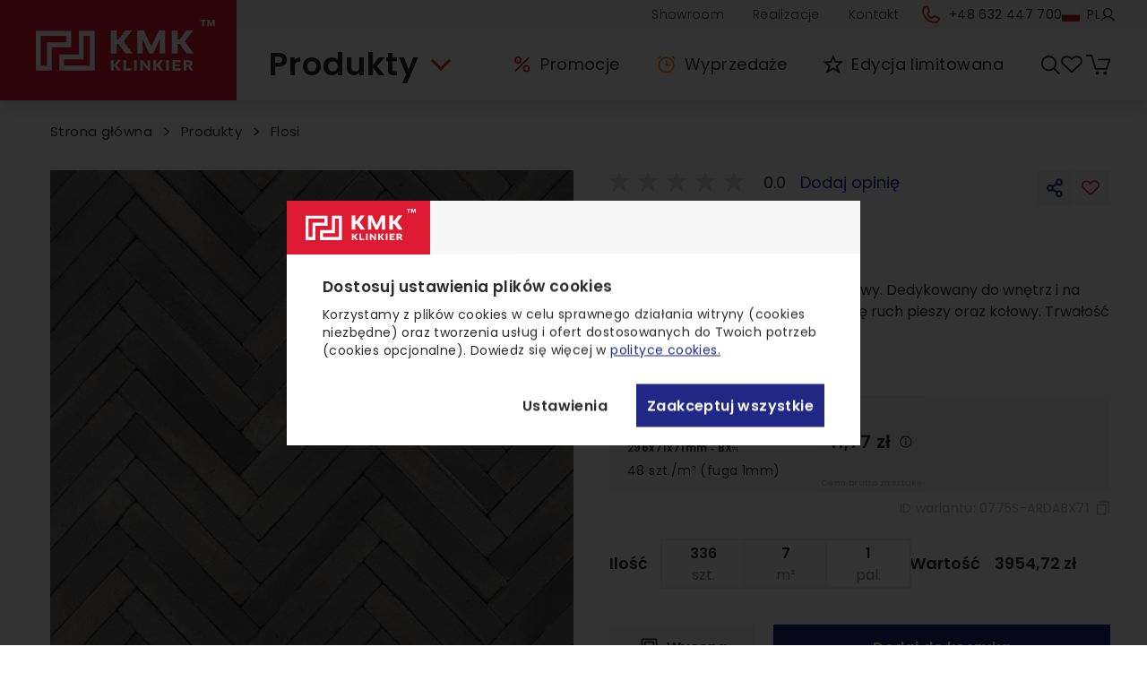

--- FILE ---
content_type: image/svg+xml
request_url: https://kmk-klinkier.pl/_ipx/_/https://admin.kmk-klinkier.pl/media/uploads/ikony_zastosowanie/podjazdy.svg
body_size: 210
content:
<svg width="80" height="80" viewBox="0 0 80 80" fill="none" xmlns="http://www.w3.org/2000/svg">
<rect x="26" y="36" width="40" height="40" fill="#F0F0F0"/>
<path d="M78.5861 78.9999L55.1384 55.6763M55.1384 55.6763V23.3857M55.1384 55.6763H78.1419M8.4411 31.5011L37.3338 2L65.9452 31.214M49.1129 55.6764V32.6828H37.777V55.6764L14.4093 79M3 55.6763H19.2479V23.3857M23.7177 28.484H33.1643V38.1295H23.7177V28.484Z" stroke="#282A2E" stroke-width="1.8" stroke-miterlimit="10"/>
</svg>


--- FILE ---
content_type: application/javascript; charset=UTF-8
request_url: https://kmk-klinkier.pl/_nuxt/5307f5a.js
body_size: 205
content:
(window.webpackJsonp=window.webpackJsonp||[]).push([[501],{2183:function(e,t,n){"use strict";n.r(t);var o={props:{data:{type:Object,required:!0}},computed:{getPageComponent:function(){return{help:"TheProductCardTabsPageHelp",package:"TheProductCardTabsPageHowWePack"}[this.data.page]}}},c=n(203),component=Object(c.a)(o,(function(){return(0,this._self._c)(this.getPageComponent,{tag:"component"})}),[],!1,null,"0585aa30",null);t.default=component.exports}}]);

--- FILE ---
content_type: image/svg+xml
request_url: https://kmk-klinkier.pl/_ipx/_/https://admin.kmk-klinkier.pl/media/uploads/ikony_zastosowanie/tarasy%25202.svg
body_size: 327
content:
<svg width="80" height="86" viewBox="0 0 80 86" fill="none" xmlns="http://www.w3.org/2000/svg">
<rect x="20" y="46" width="40" height="40" fill="#F0F0F0"/>
<path fill-rule="evenodd" clip-rule="evenodd" d="M40.2002 4.84851L40.2515 4.95973L79.8353 30.7001L52.1056 30.7001H41.1008V51.2001H58.0004V53.0001H41.1008V78.5001H79.4V80.3001H1V78.5001H39.3008V53.0001H22.4004V51.2001H39.3008V30.7001H28.2949L0.56543 30.7001L40.1489 4.95999L40.2002 4.84851ZM6.63534 28.9001L38.7374 8.02495L29.1239 28.9001H6.63534ZM40.2002 9.15164L49.2949 28.9001H31.1056L40.2002 9.15164ZM41.663 8.02469L51.2766 28.9001H73.7654L41.663 8.02469ZM6.09961 48.8H7.89961V64.8H23.7996V77.9H21.9996V66.6001H6.09961V48.8ZM71.8996 48.8V64.8H56.0996V77.9H57.8996V66.6001H73.6996V48.8H71.8996Z" fill="#282A2E"/>
</svg>


--- FILE ---
content_type: application/javascript; charset=UTF-8
request_url: https://kmk-klinkier.pl/_nuxt/2942d49.js
body_size: 463
content:
(window.webpackJsonp=window.webpackJsonp||[]).push([[553],{2203:function(t,e,l){"use strict";l.r(e);var o={},r=l(203),component=Object(r.a)(o,(function(){var t=this,e=t._self._c;return e("ClientOnly",[e("section",{staticClass:"order-last lg:order-first flex flex-col lg:flex-row justify-between items-center pt-10 lg:pt-0 w-full lg:items-stretch",attrs:{id:"showroom-contact-section"}},[e("NuxtLink",{staticClass:"w-full lg:w-1/2 relative flex flex-col justify-between tracking-wide h-full",attrs:{to:t.localePath({name:"showroom"})}},[e("NuxtImg",{staticClass:"w-full h-72 md:hidden object-cover",attrs:{src:"/images/showroom-mobile.webp",alt:"showroom-image",preload:""}}),t._v(" "),e("NuxtImg",{staticClass:"hidden md:block w-full max-h-96 lg:max-h-full 2xl:max-h-142 object-cover",attrs:{src:"/images/showroom-desktop.webp",alt:"showroom-image",preload:""}})],1),t._v(" "),t.$screen.lg?e("TheContactFormBlock"):t._e()],1)])}),[],!1,null,"41354492",null);e.default=component.exports;installComponents(component,{TheContactFormBlock:l(347).default})}}]);

--- FILE ---
content_type: application/javascript; charset=UTF-8
request_url: https://kmk-klinkier.pl/_nuxt/e647d69.js
body_size: 7263
content:
(window.webpackJsonp=window.webpackJsonp||[]).push([[502,90,152,178,202,257,264,397,498,499,578,592],{2184:function(t,e,l){"use strict";l.r(e);var r={},o=l(203),component=Object(o.a)(r,(function(){var t=this,e=t._self._c;return e("div",{staticClass:"w-full mt-9 mb-5 md:mb-0 lg:mt-14"},[e("TheProductCardTabsHelpHowToBuy"),t._v(" "),e("TheProductCardTabsHelpHowWePack"),t._v(" "),e("TheProductCardTabsHelpDeliveryMethods"),t._v(" "),e("TheProductCardTabsHelpPaymentMethods"),t._v(" "),e("TheProductCardTabsHelpRealizations"),t._v(" "),e("TheProductCardTabsHelpStorage")],1)}),[],!1,null,"22313611",null);e.default=component.exports;installComponents(component,{TheProductCardTabsHelpHowToBuy:l(862).default,TheProductCardTabsHelpHowWePack:l(863).default,TheProductCardTabsHelpDeliveryMethods:l(861).default,TheProductCardTabsHelpPaymentMethods:l(1899).default,TheProductCardTabsHelpRealizations:l(864).default,TheProductCardTabsHelpStorage:l(865).default})},446:function(t,e,l){"use strict";l.r(e);var r={},o=l(203),component=Object(o.a)(r,(function(){var t=this,e=t._self._c;return e("svg",{attrs:{viewBox:"0 0 56 56",fill:"none",xmlns:"http://www.w3.org/2000/svg"}},[e("path",{attrs:{d:"M50.8199 15.0977H4.8999V47.1577H50.8199V15.0977Z",stroke:"currentColor","stroke-width":"1.5","stroke-miterlimit":"10"}}),t._v(" "),e("path",{attrs:{d:"M15.0498 8.86719V18.0372",stroke:"currentColor","stroke-width":"1.5","stroke-miterlimit":"10"}}),t._v(" "),e("path",{attrs:{d:"M40.5999 8.86719V18.0372",stroke:"currentColor","stroke-width":"1.5","stroke-miterlimit":"10"}}),t._v(" "),e("path",{attrs:{d:"M27.8599 8.86719V18.0372",stroke:"currentColor","stroke-width":"1.5","stroke-miterlimit":"10"}}),t._v(" "),e("path",{attrs:{d:"M18.4099 21.8867H11.6899V28.6067H18.4099V21.8867Z",stroke:"currentColor","stroke-width":"1.5","stroke-miterlimit":"10"}}),t._v(" "),e("path",{attrs:{d:"M18.4099 33.7168H11.6899V40.4368H18.4099V33.7168Z",stroke:"currentColor","stroke-width":"1.5","stroke-miterlimit":"10"}}),t._v(" "),e("path",{attrs:{d:"M44.0301 21.8867H37.3101V28.6067H44.0301V21.8867Z",stroke:"currentColor","stroke-width":"1.5","stroke-miterlimit":"10"}}),t._v(" "),e("path",{attrs:{d:"M31.22 21.8867H24.5V28.6067H31.22V21.8867Z",stroke:"currentColor","stroke-width":"1.5","stroke-miterlimit":"10"}}),t._v(" "),e("path",{attrs:{d:"M31.22 33.7168H24.5V40.4368H31.22V33.7168Z",stroke:"currentColor","stroke-width":"1.5","stroke-miterlimit":"10"}}),t._v(" "),e("path",{attrs:{d:"M37.3101 36.6569L39.9001 40.3669L45.5001 31.5469",stroke:"currentColor","stroke-width":"1.5","stroke-miterlimit":"10"}})])}),[],!1,null,"5e11e8eb",null);e.default=component.exports},449:function(t,e,l){"use strict";l.r(e);var r={},o=l(203),component=Object(o.a)(r,(function(){var t=this._self._c;return t("svg",{attrs:{viewBox:"0 0 14 18",fill:"none",xmlns:"http://www.w3.org/2000/svg"}},[t("path",{attrs:{d:"M0.914066 1.00098L11.9141 9.10624L0.914062 17.2115",stroke:"currentColor","stroke-width":"1.6"}})])}),[],!1,null,"6bc354b4",null);e.default=component.exports},450:function(t,e,l){"use strict";l.r(e);var r={},o=l(203),component=Object(o.a)(r,(function(){var t=this._self._c;return t("svg",{attrs:{viewBox:"0 0 14 18",fill:"none",xmlns:"http://www.w3.org/2000/svg"}},[t("path",{attrs:{d:"M12.9141 17.2105L1.91406 9.10526L12.9141 1",stroke:"currentColor","stroke-width":"1.6"}})])}),[],!1,null,"70624cbc",null);e.default=component.exports},452:function(t,e,l){"use strict";l.r(e);var r={},o=l(203),component=Object(o.a)(r,(function(){var t=this,e=t._self._c;return e("svg",{attrs:{viewBox:"0 0 56 56",fill:"none",xmlns:"http://www.w3.org/2000/svg"}},[e("path",{attrs:{d:"M43.1201 24.1973H12.6001V50.9373H43.1201V24.1973Z",stroke:"currentColor","stroke-width":"1.5","stroke-miterlimit":"10"}}),t._v(" "),e("path",{attrs:{d:"M17.7102 20.4168V14.0468C17.7102 8.4468 22.2602 3.9668 27.7902 3.9668C33.3902 3.9668 37.8702 8.5168 37.8702 14.0468V20.4168",stroke:"currentColor","stroke-width":"1.5","stroke-miterlimit":"10"}}),t._v(" "),e("path",{attrs:{d:"M32.2 46.1773L29.33 35.8173C30.59 35.2573 31.43 33.9973 31.43 32.5973C31.43 30.6373 29.82 29.0273 27.86 29.0273C25.9 29.0273 24.29 30.6373 24.29 32.5973C24.29 34.0673 25.13 35.2573 26.39 35.8173L23.52 46.1773H32.2Z",stroke:"currentColor","stroke-width":"1.5","stroke-miterlimit":"10"}})])}),[],!1,null,"5748af72",null);e.default=component.exports},453:function(t,e,l){"use strict";l.r(e);var r={},o=l(203),component=Object(o.a)(r,(function(){var t=this,e=t._self._c;return e("svg",{attrs:{viewBox:"0 0 56 57",fill:"none",xmlns:"http://www.w3.org/2000/svg"}},[e("path",{attrs:{d:"M9.87891 34.7559V28.1683C9.87891 26.7006 11.0688 25.5107 12.5365 25.5107H40.5039C41.9716 25.5107 43.1615 26.7006 43.1615 28.1683V35.2181M9.87891 43.6312V49.849C9.87891 51.3167 11.0688 52.5066 12.5365 52.5066H40.5039C41.9716 52.5066 43.1615 51.3167 43.1615 49.849V43.5388M39.8337 25.5107H44.9421C46.4098 25.5107 47.5997 26.7006 47.5997 28.1683V49.849C47.5997 51.3167 46.4098 52.5066 44.9421 52.5066H39.8337M20.6038 4.43164V9.60893M26.1509 4.43164V11.458M47.5998 35.1257H35.0264C32.7797 35.1257 30.9585 36.9469 30.9585 39.1935C30.9585 41.4402 32.7797 43.2614 35.0264 43.2614H47.5998M27.2597 20.3344C27.2597 23.1938 24.9417 25.5117 22.0824 25.5117C19.2231 25.5117 16.9051 23.1938 16.9051 20.3344C16.9051 17.4751 19.2231 15.1571 22.0824 15.1571C24.9417 15.1571 27.2597 17.4751 27.2597 20.3344ZM40.5735 13.3067C40.5735 16.166 38.2556 18.484 35.3962 18.484C32.5369 18.484 30.2189 16.166 30.2189 13.3067C30.2189 10.4473 32.5369 8.12938 35.3962 8.12938C38.2556 8.12938 40.5735 10.4473 40.5735 13.3067Z",stroke:"currentColor","stroke-width":"1.5"}}),t._v(" "),e("ellipse",{attrs:{cx:"9.87913",cy:"39.1941",rx:"1.47922",ry:"1.47922",fill:"currentColor"}}),t._v(" "),e("circle",{attrs:{cx:"35.0263",cy:"39.1941",r:"1.47922",fill:"currentColor"}})])}),[],!1,null,"51f8e860",null);e.default=component.exports},454:function(t,e,l){"use strict";l.r(e);var r={},o=l(203),component=Object(o.a)(r,(function(){var t=this,e=t._self._c;return e("svg",{attrs:{viewBox:"0 0 48 20",fill:"none",xmlns:"http://www.w3.org/2000/svg"}},[e("path",{attrs:{d:"M0 1.45048H11.6239V2.72863L4.55794 19.0552H2.67688L10.0564 2.89744H0V1.45048Z",fill:"currentColor"}}),t._v(" "),e("path",{attrs:{d:"M23.551 16.3783C24.5157 15.3815 24.998 14.0793 24.998 12.4715C24.998 10.8638 24.5157 9.56955 23.551 8.58883C22.6025 7.59204 21.4529 7.09364 20.1024 7.09364C18.7519 7.09364 17.6024 7.56792 16.6538 8.51648C15.7053 9.46505 15.231 10.7512 15.231 12.3751C15.231 13.9828 15.7053 15.3011 16.6538 16.3301C17.6185 17.343 18.768 17.8494 20.1024 17.8494C21.4529 17.8494 22.6025 17.359 23.551 16.3783ZM19.8613 19.2964C18.0285 19.2964 16.5091 18.6452 15.3033 17.343C14.0975 16.0407 13.4946 14.3847 13.4946 12.3751C13.4946 10.3493 14.0895 8.72549 15.2792 7.50361C16.485 6.26565 18.0124 5.64667 19.8613 5.64667C21.051 5.64667 22.096 5.93606 22.9964 6.51485C23.8967 7.09364 24.5639 7.84123 24.998 8.75765V1.20932H26.6861V19.0552H24.998V16.1613C24.5639 17.0777 23.8967 17.8333 22.9964 18.4282C22.096 19.007 21.051 19.2964 19.8613 19.2964Z",fill:"currentColor"}}),t._v(" "),e("path",{attrs:{d:"M31.9943 5.88783V8.03416C32.8786 6.4425 34.3336 5.64667 36.3593 5.64667C37.8223 5.64667 39.0442 6.12899 40.025 7.09364C41.0057 8.0422 41.496 9.41682 41.496 11.2175V19.0552H39.832V11.531C39.832 10.084 39.4783 8.98273 38.7709 8.22709C38.0796 7.47145 37.123 7.09364 35.9011 7.09364C34.6953 7.09364 33.7387 7.47145 33.0313 8.22709C32.34 8.98273 31.9943 10.084 31.9943 11.531V19.0552H30.3062V5.88783H31.9943Z",fill:"currentColor"}}),t._v(" "),e("path",{attrs:{d:"M47.1 2.17396C47.1 2.51158 46.9794 2.80098 46.7383 3.04214C46.5132 3.2833 46.2238 3.40388 45.8701 3.40388C45.5325 3.40388 45.2431 3.2833 45.0019 3.04214C44.7607 2.80098 44.6402 2.51158 44.6402 2.17396C44.6402 1.82025 44.7607 1.52282 45.0019 1.28166C45.2431 1.0405 45.5325 0.919922 45.8701 0.919922C46.2238 0.919922 46.5132 1.0405 46.7383 1.28166C46.9794 1.52282 47.1 1.82025 47.1 2.17396ZM45.0019 19.0552V5.88783H46.69V19.0552H45.0019Z",fill:"currentColor"}})])}),[],!1,null,"258a2306",null);e.default=component.exports},455:function(t,e,l){"use strict";l.r(e);var r={},o=l(203),component=Object(o.a)(r,(function(){var t=this._self._c;return t("svg",{attrs:{viewBox:"0 0 74 49",fill:"none",xmlns:"http://www.w3.org/2000/svg"}},[t("path",{attrs:{d:"M3.17047 36.1996V34.2796C3.7838 33.7463 4.69047 32.9596 5.89047 31.9196C7.11714 30.8796 8.05047 30.0796 8.69047 29.5196C9.33047 28.9596 10.1571 28.2129 11.1705 27.2796C12.2105 26.3196 13.0105 25.5329 13.5705 24.9196C14.1571 24.2796 14.7971 23.5329 15.4905 22.6796C16.2105 21.7996 16.7571 21.0129 17.1305 20.3196C17.9838 18.6396 18.4105 16.9996 18.4105 15.3996C18.4105 13.7729 17.9305 12.3996 16.9705 11.2796C16.0105 10.1329 14.4905 9.55961 12.4105 9.55961C10.3305 9.55961 8.73047 10.1863 7.61047 11.4396C6.51714 12.6929 5.91714 14.3329 5.81047 16.3596H3.17047C3.3038 13.4263 4.19714 11.1596 5.85047 9.55961C7.5038 7.95961 9.63714 7.15961 12.2505 7.15961C14.8905 7.15961 17.0238 7.90627 18.6505 9.39961C20.2771 10.8663 21.0905 12.9463 21.0905 15.6396C21.0905 16.8129 20.8505 18.0396 20.3705 19.3196C19.8905 20.5729 19.3438 21.6796 18.7305 22.6396C18.1171 23.5729 17.2371 24.6663 16.0905 25.9196C14.9438 27.1463 14.0105 28.0929 13.2905 28.7596C12.5971 29.3996 11.5705 30.3196 10.2105 31.5196C8.85047 32.6929 7.9838 33.4529 7.61047 33.7996H22.0505V36.1996H3.17047ZM41.0127 27.3996V9.99961L29.0927 27.3996H41.0127ZM41.0127 36.5996V29.7996H25.7327V27.9996L39.7727 7.79961H43.6127V27.3996H47.6927V29.7996H43.6127V36.5996H41.0127ZM54.6945 6.99961V18.3196C56.1612 15.6796 58.5745 14.3596 61.9345 14.3596C64.3612 14.3596 66.3879 15.1596 68.0145 16.7596C69.6412 18.3329 70.4545 20.6129 70.4545 23.5996V36.5996H67.6945V24.1196C67.6945 21.7196 67.1079 19.8929 65.9345 18.6396C64.7879 17.3863 63.2012 16.7596 61.1745 16.7596C59.1745 16.7596 57.5879 17.3863 56.4145 18.6396C55.2679 19.8929 54.6945 21.7196 54.6945 24.1196V36.5996H51.8945V6.99961H54.6945Z",fill:"currentColor"}})])}),[],!1,null,"1aa973d0",null);e.default=component.exports},456:function(t,e,l){"use strict";l.r(e);var r={},o=l(203),component=Object(o.a)(r,(function(){var t=this,e=t._self._c;return e("svg",{attrs:{viewBox:"0 0 56 57",fill:"none",xmlns:"http://www.w3.org/2000/svg"}},[e("path",{attrs:{d:"M27.9592 28.5957V43.9491",stroke:"currentColor","stroke-width":"1.5","stroke-miterlimit":"10"}}),t._v(" "),e("path",{attrs:{d:"M27.9592 5.59375V10.9062",stroke:"currentColor","stroke-width":"1.5","stroke-miterlimit":"10"}}),t._v(" "),e("path",{attrs:{d:"M29.2439 44.6484V46.8084C29.2439 49.3187 27.2007 51.3619 24.6905 51.3619C22.1802 51.3619 20.137 49.3187 20.137 46.8084C20.137 46.1663 20.6624 45.5825 21.3629 45.5825C22.0051 45.5825 22.5888 46.1079 22.5888 46.8084C22.5888 47.976 23.5229 48.91 24.6905 48.91C25.858 48.91 26.7921 47.976 26.7921 46.8084V44.6484",stroke:"currentColor","stroke-width":"1.5","stroke-miterlimit":"10"}}),t._v(" "),e("path",{attrs:{d:"M22.4721 15.4023C20.7791 18.438 19.3781 23.0499 18.6191 28.5374",stroke:"currentColor","stroke-width":"1.5","stroke-miterlimit":"10"}}),t._v(" "),e("path",{attrs:{d:"M36.891 28.5374C36.1321 23.0499 34.731 18.438 33.0381 15.4023",stroke:"currentColor","stroke-width":"1.5","stroke-miterlimit":"10"}}),t._v(" "),e("path",{attrs:{d:"M27.8425 11.373H27.7841C16.5755 11.373 7.17665 19.2541 4.8999 29.7621C6.2426 29.2951 7.64367 29.0616 9.1615 29.0616C12.6642 29.0616 15.875 30.4627 18.2101 32.681C20.6036 30.4627 23.756 29.0616 27.2587 29.0616C27.4338 29.0616 27.609 29.0616 27.7257 29.0032C27.9008 29.0616 28.076 29.0616 28.2511 29.0616C31.7538 29.0616 34.9646 30.4627 37.2997 32.681C39.6932 30.4627 42.8456 29.0616 46.3483 29.0616C47.8661 29.0616 49.2672 29.2951 50.6099 29.7621C48.3915 19.2541 39.0511 11.373 27.8425 11.373Z",stroke:"currentColor","stroke-width":"1.5","stroke-miterlimit":"10"}})])}),[],!1,null,"4ea314af",null);e.default=component.exports},457:function(t,e,l){"use strict";l.r(e);l(136),l(227);var r={props:{option:{type:Object,required:!0},extraComponentClass:{type:String,default:""},extraContainerClass:{type:String,default:""},extraTitleClass:{type:String,default:""},extraDescriptionClass:{type:String,default:""}}},o=l(203),component=Object(o.a)(r,(function(){var t=this,e=t._self._c;return e("div",{class:[t.option.class,"flex lg:flex-col items-center lg:text-center space-x-4 lg:space-x-0"]},[e(t.option.icon,{tag:"component",class:["w-14 md:w-16 text-primary",t.extraComponentClass]}),t._v(" "),e("div",{class:["flex flex-col text-sm md:text-base space-y-2 border-b md:border-b-2 lg:border-none border-secondary-light",t.extraContainerClass]},[e("span",{class:["font-semibold lg:truncate",t.extraTitleClass]},[t._v("\n      "+t._s(t.option.title)+"\n    ")]),t._v(" "),e("span",{class:["font-medium lg:truncate lg:text-xs",t.extraDescriptionClass]},[t._v("\n      "+t._s(t.option.description)+"\n    ")])])],1)}),[],!1,null,"f53fdaf0",null);e.default=component.exports},861:function(t,e,l){"use strict";l.r(e);l(136),l(227);var r={data:function(){return{arrowListItems:["Profesjonalnie zabezpieczamy towary.","Zapewniamy rozładunek/załadunek.","Ubezpieczamy każdą z dostaw."],options:[{icon:"AutoCraneIcon",title:"Auto z dźwigiem HDS",description:"wyceniane indywidualnie"},{icon:"PickUpInPersonIcon",title:"Odbiór osobisty",description:"od 0,00 zł"},{icon:"AutoWithBoardIcon",title:"Auto z burtą TIR",description:"wyceniane indywidualnie"},{icon:"AutoWithLiftIcon",title:"Auto z windą",description:"od 90,00 zł"}]}}},o=l(203),component=Object(o.a)(r,(function(){var t=this,e=t._self._c;return e("div",{staticClass:"flex flex-col items-center tracking-wide mb-8 lg:mb-0 px-2 md:px-10 lg:py-6 xl:pt-6 lg:pb-20 xl:pt-12"},[e("div",{staticClass:"w-full flex flex-col items-center"},[e("h2",{staticClass:"md:text-2xl lg:text-4.5xl font-semibold mb-4 lg:mb-6"},[t._v("\n      Sposób dostawy\n    ")]),t._v(" "),t._m(0),t._v(" "),e("p",{staticClass:"lg:hidden w-full md:w-3/4 lg:w-2/3 xl:w-3/4 text-sm md:text-base text-center mt-3"},[t._v("\n      Terminy realizacji dla poszczególnych zamówień są różne dlatego,\n      że niektóre zlecenia wymagają przetwarzania produktów na indywidualne zamówienia klienta, kompletacji czy też importu.\n    ")]),t._v(" "),e("div",{staticClass:"flex flex-col justify-between mt-3 md:mt-8 lg:mt-6 mb-5 md:mb-10 space-y-2 lg:space-y-3"},t._l(t.arrowListItems,(function(l,r){return e("div",{key:"arrow-list-item_"+r,staticClass:"flex items-start lg:items-center space-x-4 md:space-x-5 lg:space-x-10"},[e("ArrowNarrowRightIcon",{staticClass:"w-6 md:w-8 lg:w-9 flex-none text-primary stroke-3 mt-1.5"}),t._v(" "),e("span",{staticClass:"text-sm md:text-base"},[t._v("\n          "+t._s(l)+"\n        ")])],1)})),0)]),t._v(" "),e("div",{staticClass:"w-full flex flex-col justify-between items-center"},[e("div",{staticClass:"flex flex-col md:grid grid-cols-2 lg:grid-cols-4 md:gap-y-10 md:gap-x-24 lg:gap-x-12 space-y-1.5 md:space-y-0"},t._l(t.options,(function(option,l){return e("div",{key:"the-product-card-tabs-help-delivery-method-option_"+l,class:[option.class,"flex lg:flex-col items-center lg:text-center space-x-4 lg:space-x-0"]},[e(option.icon,{tag:"component",staticClass:"w-14 md:w-16 lg:w-18 flex-none text-primary"}),t._v(" "),e("div",{staticClass:"flex flex-col text-sm md:text-base space-y-2 border-b md:border-b-2 lg:border-none border-secondary-light xl:mt-3"},[e("span",{staticClass:"font-semibold xl:text-xl lg:truncate"},[t._v("\n            "+t._s(option.title)+"\n          ")]),t._v(" "),e("span",{staticClass:"font-medium text-primary md:truncate xl:text-base"},[t._v("\n            "+t._s(option.description)+"\n          ")])])],1)})),0)])])}),[function(){var t=this,e=t._self._c;return e("p",{staticClass:"w-full md:w-2/3 lg:w-3/4 xl:w-1/2 font-semibold text-sm md:text-base lg:text-2xl text-center"},[t._v("\n      Towar dostarczamy "),e("span",{staticClass:"text-primary"},[t._v("na terenie całej Polski oraz Europy.")]),t._v("\n      Rodzaj transportu jest dostosowany do ilości zamawianego towaru lub życzenia klienta.\n    ")])}],!1,null,"967f0904",null);e.default=component.exports;installComponents(component,{ArrowNarrowRightIcon:l(230).default})},862:function(t,e,l){"use strict";l.r(e);l(244);var r=l(210),o=l(327),n={mixins:[r.a,o.a],data:function(){return{arrowListItems:["Od początku przydzielamy Ci indywidualnego doradcę.","Udostępniamy do Twojej dyspozycji showroom.","Wysyłamy próbki."],options:[{icon:"LocationIcon",title:"Salon sprzedaży",description:"Zobacz Showroom w Koninie",class:"lg:order-1 cursor-pointer",link:this.localePath({name:"showroom"})},{icon:"BasketIcon",title:"Sklep internetowy",description:"Przeglądaj ofertę",class:"lg:order-2 cursor-pointer",method:this.openProductMenu},{icon:"EarphoneIcon",title:"Kontakt telefoniczny",description:"+48 63 248 88 48",class:"lg:order-3 cursor-pointer lg:cursor-default",method:this.openPhoneModal},{icon:"MailIcon",title:"Kontakt mailowy",description:"info@kmk-klinkier.pl",class:"lg:order-4 cursor-pointer",method:this.openContactModal}]}},methods:{openProductMenu:function(){this.$screen.lg?(window.scrollTo(0,0),this.openModal("TheNavbarDesktopContentProductMenu",{isBackgroundVisible:!0})):this.openModal("TheMobileMenu")},openContactModal:function(){this.$screen.lg?this.openModal("TheFooterContactFormBlockWrapper",{isBackgroundVisible:!0}):this.openModal("TheFooterBottomMenuContactForm")},openPhoneModal:function(){this.$screen.lg||this.handleOpenContactButtonsModal()}}},c=l(203),component=Object(c.a)(n,(function(){var t=this,e=t._self._c;return e("div",{staticClass:"flex flex-col items-center tracking-wide mb-8 lg:mb-0 px-4 md:px-10 lg:pb-20"},[e("div",{staticClass:"w-full flex flex-col items-center"},[e("h2",{staticClass:"md:text-2xl lg:text-4.5xl font-semibold mb-4 lg:mb-6"},[t._v("\n      Jak kupić\n    ")]),t._v(" "),t._m(0),t._v(" "),e("div",{staticClass:"flex flex-col justify-between mt-3 md:mt-8 lg:mt-6 mb-5 md:mb-10 space-y-2 lg:space-y-3"},t._l(t.arrowListItems,(function(l,r){return e("div",{key:"arrow-list-item_"+r,staticClass:"flex items-start lg:items-center space-x-4 md:space-x-5 lg:space-x-10"},[e("ArrowNarrowRightIcon",{staticClass:"w-6 md:w-8 lg:w-9 flex-none text-primary stroke-3 mt-1.5"}),t._v(" "),e("span",{staticClass:"text-sm md:text-base"},[t._v("\n          "+t._s(l)+"\n        ")])],1)})),0)]),t._v(" "),e("div",{staticClass:"w-full flex flex-col justify-between items-center"},[e("div",{staticClass:"flex flex-col md:grid grid-cols-2 lg:grid-cols-4 md:gap-y-10 md:gap-x-24 lg:gap-x-12 space-y-1.5 md:space-y-0"},t._l(t.options,(function(option,l){return e("div",{key:"the-product-card-tabs-help-how-to-buy-option_"+l},[option.link?e("NuxtLink",{attrs:{to:option.link}},[e("TheHelpHowToBuySectionItem",{attrs:{option:option,"extra-component-class":"lg:w-18 flex-none","extra-container-class":"xl:mt-3","extra-title-class":"xl:text-xl","extra-description-class":"text-primary md:truncate xl:text-base"}})],1):t._e(),t._v(" "),option.method?e("div",{on:{click:option.method}},[e("TheHelpHowToBuySectionItem",{attrs:{option:option,"extra-component-class":"lg:w-18 flex-none","extra-container-class":"xl:mt-3","extra-title-class":"xl:text-xl","extra-description-class":"text-primary md:truncate xl:text-base"}})],1):t._e()],1)})),0)])])}),[function(){var t=this,e=t._self._c;return e("p",{staticClass:"w-full md:w-2/3 lg:w-3/4 xl:w-1/2 font-semibold text-sm md:text-base lg:text-2xl text-center"},[t._v("\n      Jesteśmy nowoczesną firmą i to\n      "),e("span",{staticClass:"text-primary"},[t._v("Ty decydujesz")]),t._v(" jaka forma zakupu jest dla Ciebie wygodna.\n    ")])}],!1,null,"24bc129c",null);e.default=component.exports;installComponents(component,{ArrowNarrowRightIcon:l(230).default,TheHelpHowToBuySectionItem:l(457).default})},863:function(t,e,l){"use strict";l.r(e);var r={data:function(){return{arrowListItems:["Zamówiony komplet materiałów otrzymasz na 1 palecie, to Twoja oszczędność pieniędzy i miejsca.","Płytki pakujemy w pudła co zapewnia dogodną jednostkę transportową.","Sprawdzony i bezpieczny sposób pakowania od 150 lat."]}}},o=l(203),component=Object(o.a)(r,(function(){var t=this,e=t._self._c;return e("div",{staticClass:"flex flex-col items-start lg:items-center tracking-wide bg-secondary mb-8 -mx-4 md:-mx-10 lg:-mx-14 px-4 pt-7 md:pt-10 lg:pt-16 pb-8 md:px-10 lg:px-14 lg:pb-20"},[t._m(0),t._v(" "),e("div",{staticClass:"flex flex-col lg:flex-row-reverse lg:mt-10"},[e("div",{staticClass:"w-full lg:w-1/2 flex justify-center items-center lg:pl-10"},[e("div",{staticClass:"w-full md:w-4/5 lg:w-full p-8 sm:p-20 md:p-16 lg:p-0"},[e("HowWePackPrimaryElement",{staticClass:"lg:h-80"})],1)]),t._v(" "),e("div",{staticClass:"lg:w-1/2 xl:w-1/3 flex flex-col justify-between lg:justify-center mt-3 md:mt-8 lg:mt-6 mb-5 md:mb-10 space-y-2 md:space-y-4 px-4"},t._l(t.arrowListItems,(function(l,r){return e("div",{key:"arrow-list-item_"+r,staticClass:"flex items-start lg:items-center space-x-4 md:space-x-5 lg:space-x-10"},[e("ArrowNarrowRightIcon",{staticClass:"w-6 md:w-8 lg:w-9 flex-none text-primary stroke-3 mt-1.5"}),t._v(" "),e("span",{staticClass:"text-sm md:text-base"},[t._v("\n          "+t._s(l)+"\n        ")])],1)})),0)])])}),[function(){var t=this,e=t._self._c;return e("div",{staticClass:"w-full flex flex-col items-center"},[e("h2",{staticClass:"md:text-2xl lg:text-4.5xl font-semibold mb-4 lg:mb-6"},[t._v("\n      Jak pakujemy\n    ")]),t._v(" "),e("p",{staticClass:"w-full md:w-3/4 lg:w-3/4 font-semibold text-sm md:text-base lg:text-2xl text-center px-3 lg:pt-2"},[t._v("\n      Standardy, którymi się posługujemy w kontekście pakowania oraz dostaw pochodzą z fabryki, która istnieje 150 lat.\n      Tak ogromne doświadczenie gwarantuje, że "),e("span",{staticClass:"text-primary"},[t._v("towary docierają do klienta w idealnym stanie.")])])])}],!1,null,"02538040",null);e.default=component.exports;installComponents(component,{HowWePackPrimaryElement:l(629).default,ArrowNarrowRightIcon:l(230).default})},864:function(t,e,l){"use strict";l.r(e);var r={},o=l(203),component=Object(o.a)(r,(function(){var t=this,e=t._self._c;return e("div",{staticClass:"flex flex-col items-center tracking-wide mb-8 lg:mb-0 px-2 md:px-10 lg:py-6 xl:pt-6 lg:pb-20 xl:pt-12"},[t._m(0),t._v(" "),e("div",{staticClass:"w-full flex flex-col lg:grid grid-cols-3 justify-between md:items-center space-y-6 md:space-y-8 lg:space-y-0 mt-5 md:mt-8 lg:mt-16 mb-1 pl-6 md:pl-0 xl:px-32"},[e("div",{staticClass:"flex lg:flex-col items-center lg:text-center space-x-4 md:space-x-6 lg:space-x-0 lg:space-y-0.5"},[e("TwentyFourHoursIcon",{staticClass:"w-14 md:w-16 lg:w-18 xl:w-20 text-primary"}),t._v(" "),t._m(1)],1),t._v(" "),e("div",{staticClass:"flex lg:flex-col items-center lg:text-center space-x-4 md:space-x-6 lg:space-x-0 lg:space-y-4"},[e("div",{staticClass:"flex flex-col lg:flex-row items-center space-y-1 lg:space-y-0 lg:space-x-2 xl:space-x-4 lg:mr-3"},[e("LessThanIcon",{staticClass:"w-4 lg:w-5 xl:w-6 text-primary"}),t._v(" "),e("SevenDaysIcon",{staticClass:"w-12 md:w-14 lg:w-16 xl:w-20 text-primary"})],1),t._v(" "),t._m(2)]),t._v(" "),e("div",{staticClass:"flex lg:flex-col items-center lg:text-center space-x-4 md:space-x-6 lg:space-x-0 lg:space-y-4"},[e("div",{staticClass:"flex flex-col lg:flex-row items-center space-y-1 lg:space-y-0 lg:space-x-2 xl:space-x-4 lg:mr-3"},[e("GreaterThanIcon",{staticClass:"w-4 lg:w-5 text-primary"}),t._v(" "),e("SevenDaysIcon",{staticClass:"w-12 md:w-14 lg:w-16 xl:w-20 text-primary"})],1),t._v(" "),t._m(3)])]),t._v(" "),e("p",{staticClass:"w-full md:w-3/4 text-sm md:text-base lg:text-md text-center text-primary mt-6 md:mt-10 lg:mt-20"},[t._v("\n    Jeśli Ci się śpieszy to powiedz nam o tym - postaramy się przyśpieszyć Twoje zamówienie\n  ")])])}),[function(){var t=this,e=t._self._c;return e("div",{staticClass:"w-full flex flex-col items-center"},[e("h2",{staticClass:"md:text-2xl lg:text-4.5xl font-semibold mb-4 lg:mb-6"},[t._v("\n      Termin realizacji\n    ")]),t._v(" "),e("div",{staticClass:"flex flex-col lg:flex-row items-center lg:items-start lg:space-x-12 xl:px-12 lg:mt-7"},[e("p",{staticClass:"w-full md:w-3/4 lg:w-7/12 font-semibold text-sm md:text-base lg:text-2xl text-center lg:text-left"},[t._v("\n        Doskonale zdajemy sobie sprawę, że w dzisiejszych czasach termin realizacji oraz przewidywalność jest kluczowa.\n        W naszej firmie "),e("span",{staticClass:"text-primary"},[t._v("to klient jest w centrum uwagi")]),t._v("\n        i dlatego dokładamy wszelkich starań, aby dostawy odbywały się szybko.\n      ")]),t._v(" "),e("p",{staticClass:"hidden lg:block w-full lg:w-5/12 text-sm md:text-base lg:text-xl text-center lg:text-left"},[t._v("\n        Terminy realizacji dla poszczególnych zamówień są różne dlatego,\n        że niektóre zlecenia wymagają przetwarzania produktów na indywidualne zamówienia klienta, kompletacji czy też importu.\n      ")])])])},function(){var t=this,e=t._self._c;return e("span",{staticClass:"text-sm md:text-base lg:text-xl font-semibold"},[t._v("\n        60% zamówień "),e("span",{staticClass:"block"},[t._v("dostarczamy w 24h")])])},function(){var t=this,e=t._self._c;return e("span",{staticClass:"text-sm md:text-base lg:text-xl font-semibold"},[t._v("\n        30% zamówień "),e("span",{staticClass:"block"},[t._v("realizujemy do 7 dni")])])},function(){var t=this,e=t._self._c;return e("span",{staticClass:"text-sm md:text-base lg:text-xl font-semibold"},[t._v("\n        10% zamówień "),e("span",{staticClass:"block"},[t._v("realizujemy w innym terminie")])])}],!1,null,"310d785c",null);e.default=component.exports;installComponents(component,{TwentyFourHoursIcon:l(455).default,LessThanIcon:l(450).default,SevenDaysIcon:l(454).default,GreaterThanIcon:l(449).default})},865:function(t,e,l){"use strict";l.r(e);var r={},o=l(203),component=Object(o.a)(r,(function(){var t=this,e=t._self._c;return e("div",{staticClass:"flex flex-col items-start lg:items-center tracking-wide bg-secondary -mx-4 md:-mx-10 lg:-mx-14 px-4 pt-7 md:pt-10 lg:pt-16 pb-10 md:pb-16 md:px-10 lg:px-14"},[t._m(0),t._v(" "),e("div",{staticClass:"w-full flex flex-col items-center mt-5 md:mt-10 lg:mt-14"},[e("div",{staticClass:"flex flex-col justify-between md:grid grid-cols-2 lg:grid-cols-4 md:gap-y-8 lg:gap-x-12 xl:gap-x-10 space-y-2 md:space-y-0"},[e("div",{staticClass:"flex lg:flex-col items-center lg:text-center space-x-4 lg:space-x-0 lg:space-y-6"},[e("PadlockIcon",{staticClass:"w-14 md:w-16 lg:w-20 text-primary"}),t._v(" "),t._m(1)],1),t._v(" "),e("div",{staticClass:"flex lg:flex-col items-center lg:text-center space-x-4 lg:space-x-0 lg:space-y-6"},[e("CalendarIcon",{staticClass:"w-14 md:w-16 lg:w-20 text-primary"}),t._v(" "),t._m(2)],1),t._v(" "),e("div",{staticClass:"flex lg:flex-col items-center lg:text-center space-x-4 lg:space-x-0 lg:space-y-6"},[e("SavingsIcon",{staticClass:"w-14 md:w-16 lg:w-20 text-primary"}),t._v(" "),t._m(3)],1),t._v(" "),e("div",{staticClass:"flex lg:flex-col items-center lg:text-center space-x-4 lg:space-x-0 lg:space-y-6"},[e("UmbrellaIcon",{staticClass:"w-14 md:w-16 lg:w-20 text-primary"}),t._v(" "),t._m(4)],1)])])])}),[function(){var t=this,e=t._self._c;return e("div",{staticClass:"w-full flex flex-col items-center"},[e("h2",{staticClass:"md:text-2xl lg:text-4.5xl font-semibold mb-4 lg:mb-6"},[t._v("\n      Magazynowanie\n    ")]),t._v(" "),e("p",{staticClass:"w-full md:w-2/3 lg:w-3/4 xl:w-1/2 font-semibold text-sm md:text-base lg:text-2xl text-center px-4"},[t._v("\n      Przygotowaliśmy opcję magazynowania dla klientów, którzy chcą skorzystać z promocji ograniczonych czasowo.\n      "),e("span",{staticClass:"text-primary"},[t._v("Kup teraz i odbierz w dogodnym dla siebie terminie.")])])])},function(){var t=this,e=t._self._c;return e("div",{staticClass:"flex flex-col justify-between text-sm md:text-base space-y-1"},[e("span",{staticClass:"font-semibold lg:text-xl"},[t._v("\n            Ochrona\n          ")]),t._v(" "),e("span",{staticClass:"text-secondary-dark lg:text-md"},[t._v("\n            Monitorowanie i"),e("span",{staticClass:"block 2xl:truncate"},[t._v("ogrodzona posesja")])])])},function(){var t=this,e=t._self._c;return e("div",{staticClass:"flex flex-col justify-between text-sm md:text-base space-y-1"},[e("span",{staticClass:"font-semibold lg:text-xl"},[t._v("\n            Planowa dostawa\n          ")]),t._v(" "),e("span",{staticClass:"text-secondary-dark lg:text-md"},[e("span",{staticClass:"lg:truncate"},[t._v("\n             Towar otrzymasz "),e("span",{staticClass:"block"},[t._v("na czas")])])])])},function(){var t=this,e=t._self._c;return e("div",{staticClass:"flex flex-col justify-between text-sm md:text-base space-y-1"},[e("span",{staticClass:"font-semibold lg:text-xl"},[t._v("\n            Oszczędność\n          ")]),t._v(" "),e("span",{staticClass:"text-secondary-dark lg:text-md 2xl:truncate"},[t._v("\n            Kupujesz w promocji"),e("span",{staticClass:"block lg:truncate"},[t._v("i odbierasz")])])])},function(){var t=this,e=t._self._c;return e("div",{staticClass:"flex flex-col justify-between text-sm md:text-base space-y-1"},[e("span",{staticClass:"font-semibold lg:text-xl"},[t._v("\n            Właściwe "),e("span",{staticClass:"lg:block"},[t._v("przechowywanie")])]),t._v(" "),e("span",{staticClass:"text-secondary-dark lg:text-md"},[t._v("\n            Składowanie"),e("span",{staticClass:"block lg:truncate"},[t._v("w odpowiednich warunkach")])])])}],!1,null,"e9881320",null);e.default=component.exports;installComponents(component,{PadlockIcon:l(452).default,CalendarIcon:l(446).default,SavingsIcon:l(453).default,UmbrellaIcon:l(456).default})}}]);

--- FILE ---
content_type: application/javascript; charset=UTF-8
request_url: https://kmk-klinkier.pl/_nuxt/be11504.js
body_size: 561
content:
(window.webpackJsonp=window.webpackJsonp||[]).push([[212],{1967:function(t,r,e){"use strict";e.r(r);var o={},n=e(203),component=Object(n.a)(o,(function(){var t=this,r=t._self._c;return r("svg",{attrs:{width:"24",height:"29",viewBox:"0 0 24 29",fill:"none",xmlns:"http://www.w3.org/2000/svg"}},[r("path",{attrs:{d:"M13.7969 24.9746H22.8901",stroke:"currentColor","stroke-width":"1.64806","stroke-miterlimit":"10"}}),t._v(" "),r("path",{attrs:{d:"M1.00977 24.9746H10.0641",stroke:"currentColor","stroke-width":"1.64806","stroke-miterlimit":"10"}}),t._v(" "),r("path",{attrs:{d:"M19.3935 4.34268C17.3339 2.28295 14.6526 1.23366 11.9712 1.27253C9.28991 1.23366 6.56972 2.28295 4.51014 4.34268C0.429851 8.42326 0.274411 14.9522 4.3547 19.0716C5.28734 20.0043 8.94017 23.8129 10.8054 25.7949C11.1552 26.1835 11.5049 26.5721 11.9324 26.9996C12.3598 26.5721 12.7484 26.1835 13.0593 25.7949C15.0023 23.8129 18.6551 20.0043 19.5878 19.0716C23.6681 14.9522 23.5126 8.42326 19.3935 4.34268Z",stroke:"currentColor","stroke-width":"1.64806","stroke-miterlimit":"10"}}),t._v(" "),r("path",{attrs:{d:"M11.9608 16.0063C14.665 16.0063 16.8572 13.814 16.8572 11.1096C16.8572 8.40522 14.665 6.21289 11.9608 6.21289C9.25662 6.21289 7.06445 8.40522 7.06445 11.1096C7.06445 13.814 9.25662 16.0063 11.9608 16.0063Z",stroke:"currentColor","stroke-width":"1.64806","stroke-miterlimit":"10"}})])}),[],!1,null,"6ac1e6f6",null);r.default=component.exports}}]);

--- FILE ---
content_type: application/javascript; charset=UTF-8
request_url: https://kmk-klinkier.pl/_nuxt/43415f9.js
body_size: 5239
content:
(window.webpackJsonp=window.webpackJsonp||[]).push([[2,54,56,58,61,65,109,263,312],{223:function(e,t,r){var content=r(233);content.__esModule&&(content=content.default),"string"==typeof content&&(content=[[e.i,content,""]]),content.locals&&(e.exports=content.locals);(0,r(220).default)("169b570c",content,!0,{sourceMap:!1})},232:function(e,t,r){"use strict";r(223)},233:function(e,t,r){var n=r(219)((function(i){return i[1]}));n.push([e.i,".base-input:-webkit-autofill+.base-input-label[data-v-46be710e]{--tw-translate-x:0;--tw-translate-y:0;--tw-rotate:0;--tw-skew-x:0;--tw-skew-y:0;--tw-scale-x:1;--tw-scale-y:1;--tw-translate-y:-2.25rem;--tw-bg-opacity:1;--tw-text-opacity:1;background-color:#fff;background-color:rgba(255,255,255,var(--tw-bg-opacity));color:#282a2e;color:rgba(40,42,46,var(--tw-text-opacity));font-size:.75rem;left:.5rem;line-height:1rem;padding-left:.5rem;padding-right:.5rem;position:absolute;top:50%;transform:translateX(0) translateY(-2.25rem) rotate(0) skewX(0) skewY(0) scaleX(1) scaleY(1);transform:translateX(var(--tw-translate-x)) translateY(var(--tw-translate-y)) rotate(var(--tw-rotate)) skewX(var(--tw-skew-x)) skewY(var(--tw-skew-y)) scaleX(var(--tw-scale-x)) scaleY(var(--tw-scale-y));transition-duration:.15s;-webkit-transition-property:all;transition-property:all;transition-timing-function:cubic-bezier(.4,0,.2,1);z-index:10}",""]),n.locals={},e.exports=n},235:function(e,t,r){"use strict";r.r(t);r(204),r(140);var n={components:{ValidationProvider:r(218).b},inheritAttrs:!1,props:{name:{type:String,default:""},value:{type:[String,Number],default:""},label:{type:String,default:""},hasLabel:{type:Boolean,default:!1},variant:{type:String,default:"primary"},inputClass:{type:String,default:""},rules:{type:[String,Object],default:""},autoFocus:{type:Boolean,default:!1},isValidationErrorShow:{type:Boolean,default:!0},isFloatingLabel:{type:Boolean,default:!1}},data:function(){return{isFloating:this.value}},computed:{variantClass:function(){switch(this.variant){case"primary":return"text-gray-dark border-2 border-secondary-light focus:border-secondary-light px-4 py-3.5";case"secondary":return"bg-white shadow-sm px-4 py-3.5";case"tertiary":return"bg-white md:text-lg lg:text-base px-4 py-3.5";case"quaternary":return"bg-white md:text-2xl lg:text-base border border-secondary-dark focus:border-secondary-dark px-3";case"quinary":return"text-gray-dark border border-secondary-light px-4";case"senary":return"text-gray-dark bg-secondary placeholder-secondary-dark px-4";case"septenary":return"bg-gray-light bg-opacity-30 text-gray-dark placeholder-text-gray-dark px-4";default:return""}},labelClass:function(){return this.isFloatingLabel?this.floatingLabelClass(this.isFloating||"date"===this.$attrs.type):"block font-medium select-none mb-1.5"}},watch:{value:function(e){this.$refs.input===document.activeElement||e||(this.isFloating=!1),this.isFloatingLabel&&e&&(this.isFloating=!0)}},mounted:function(){this.autoFocus&&this.$refs.input.focus()},methods:{floatingLabelClass:function(e){return e?"absolute z-10 text-gray-dark top-1/2 left-2 px-2 bg-white transition-all ease-in-out text-xs transform -translate-y-9":"absolute z-10 text-gray-500 top-1/2 left-4 transition-transform transform -translate-y-1/2"},onInput:function(e){this.$emit("input",e.target.value)},onChange:function(e){this.$emit("change",e.target.value)},onKeyDownEnter:function(e){this.$emit("keydown-enter",e)}}},l=(r(232),r(203)),component=Object(l.a)(n,(function(){var e=this,t=e._self._c;return t("ValidationProvider",{attrs:{name:e.name,rules:e.rules,tag:"div"},scopedSlots:e._u([{key:"default",fn:function(r){var n=r.errors;return[t("label",{staticClass:"relative"},[e._t("icon"),e._v(" "),t("span",{class:e.isFloatingLabel?"":"flex flex-col-reverse"},[t("input",e._b({ref:"input",class:[e.inputClass,e.variantClass,"w-full sm:text-sm md:text-base focus:ring-0 focus:outline-none","disabled:opacity-60 disabled:cursor-not-allowed","d-error:border-2 d-error:border-red-500 d-error:focus:ring-red-500 d-error:focus:border-red-500",e.isFloatingLabel?"base-input":""],attrs:{id:e.name,name:e.name,"data-error":n.length>0},domProps:{value:e.value},on:{input:e.onInput,change:e.onChange,keydown:function(t){return!t.type.indexOf("key")&&e._k(t.keyCode,"enter",13,t.key,"Enter")?null:e.onKeyDownEnter.apply(null,arguments)},focus:function(t){e.isFloating=!0},blur:function(t){e.isFloating=t.target.value}}},"input",e.$attrs,!1)),e._v(" "),e.hasLabel?t("span",{class:[e.labelClass,e.isFloatingLabel?"base-input-label":""]},[e._v("\n        "+e._s(e.label)+"\n      ")]):e._e()])],2),e._v(" "),e.isValidationErrorShow?t("span",{staticClass:"block text-sm text-red-600 mt-1"},[e._v("\n    "+e._s(n[0])+"\n  ")]):e._e()]}}],null,!0)})}),[],!1,null,"46be710e",null);t.default=component.exports},241:function(e,t,r){"use strict";r.r(t);r(204),r(140);var n={components:{ValidationProvider:r(218).b},inheritAttrs:!1,model:{prop:"model",event:"change"},props:{model:{type:[Object,String,Boolean,Number],default:!1},name:{type:String,default:""},value:{type:[Object,String,Boolean,Number],default:!1},rules:{type:[String,Object],default:""},isLabelReverse:{type:Boolean,default:!0},labelSpaceClass:{type:String,default:"mb-1 space-x-4"}},data:function(){return{generatedId:Math.random()}},computed:{labelDirection:function(){return{"flex-row-reverse space-x-reverse":!this.isLabelReverse}}},methods:{onChange:function(e){this.$emit("change",e.target.value)},onClick:function(e){this.$emit("click",e.target.value)}}},l=r(203),component=Object(l.a)(n,(function(){var e=this,t=e._self._c;return t("ValidationProvider",{attrs:{name:e.name,rules:e.rules,tag:"div"},scopedSlots:e._u([{key:"default",fn:function(r){var n=r.errors;return[t("label",{class:[e.labelDirection,e.labelSpaceClass,"w-full flex justify-between items-center cursor-pointer"]},[e._t("default"),e._v(" "),t("input",e._b({class:["h-5 md:h-6 lg:h-5 w-5 md:w-6 lg:w-5 border-2 border-secondary-gray cursor-pointer text-navy-blue focus:ring-transparent transition-colors ease-in-out duration-200","d-error:border-red-400"],attrs:{name:e.name,type:"radio","data-error":n.length>0},domProps:{checked:e.value===e.model,value:e.value},on:{change:e.onChange,click:e.onClick}},"input",e.$attrs,!1))],2)]}}],null,!0)})}),[],!1,null,"db9787ae",null);t.default=component.exports},251:function(e,t,r){"use strict";r.r(t);var n={components:{ValidationObserver:r(218).a},inheritAttrs:!1,props:{action:{type:Function,required:!0},formClass:{type:[String,Array],default:""}}},l=r(203),component=Object(l.a)(n,(function(){var e=this,t=e._self._c;return t("ValidationObserver",{ref:"observer",attrs:{tag:"div"},scopedSlots:e._u([{key:"default",fn:function(r){var n=r.invalid,l=r.handleSubmit,o=r.pristine,c=r.changed;return[t("form",e._g(e._b({class:e.formClass,on:{submit:function(t){return t.preventDefault(),l(e.action)}}},"form",e.$attrs,!1),e.$listeners),[e._t("default",null,{invalid:n,pristine:o,changed:c})],2)]}}],null,!0)})}),[],!1,null,"52c7fb64",null);t.default=component.exports},264:function(e,t,r){"use strict";t.a={computed:{formModel:{get:function(){return this.form},set:function(e){this.$emit("update:prop",e)}}},methods:{handleForm:function(){console.log("test")}}}},347:function(e,t,r){"use strict";r.r(t);r(209),r(137),r(136),r(80),r(57),r(138),r(58),r(139);var n=r(81),l=r(205),o=r(210),c=r(264),d=r(327);function f(e,t){var r=Object.keys(e);if(Object.getOwnPropertySymbols){var n=Object.getOwnPropertySymbols(e);t&&(n=n.filter((function(t){return Object.getOwnPropertyDescriptor(e,t).enumerable}))),r.push.apply(r,n)}return r}function m(e){for(var t=1;t<arguments.length;t++){var r=null!=arguments[t]?arguments[t]:{};t%2?f(Object(r),!0).forEach((function(t){Object(n.a)(e,t,r[t])})):Object.getOwnPropertyDescriptors?Object.defineProperties(e,Object.getOwnPropertyDescriptors(r)):f(Object(r)).forEach((function(t){Object.defineProperty(e,t,Object.getOwnPropertyDescriptor(r,t))}))}return e}var v={mixins:[o.a,c.a,d.a],props:{variant:{type:String,default:"primary"}},computed:m(m({},Object(l.e)("contact",["persons","selectedPerson"])),{},{variantClass:function(){return"primary"===this.variant?"lg:w-1/2":""}})},h=r(203),component=Object(h.a)(v,(function(){var e=this,t=e._self._c;return t("div",{class:[e.variantClass,"relative w-full flex flex-col justify-between bg-secondary tracking-wide pt-10 pb-12 sm:px-20 md:px-40 lg:py-10 xl:pt-16 xl:pb-9 lg:px-12 xl:px-23"]},[t(e.messageComponent,{directives:[{name:"show",rawName:"v-show",value:e.messageComponent,expression:"messageComponent"}],tag:"component",on:{close:e.handleCloseMessageComponent}}),e._v(" "),e._m(0),e._v(" "),t("div",{staticClass:"relative h-auto flex justify-between items-center border-2 border-white pr-3 mx-4 mt-5 md:mx-0 lg:m-0"},[t("div",{staticClass:"h-full flex justify-between space-x-4 md:space-x-5"},[t("div",{staticClass:"bg-secondary-light"},[t("div",{staticClass:"w-11 md:w-14 h-full flex justify-center items-center cursor-pointer",on:{click:e.toggleDropdownOpen}},[t("ChevronDownIcon",{class:[e.dropdownIcon,"w-5 md:w-7 h-5 md:h-7 stroke-4 lg:stroke-3 text-navy-blue transform transition ease-in duration-150"]})],1)]),e._v(" "),t("div",{staticClass:"flex flex-col justify-between items-start text-left md:text-lg pr-2 py-2 md:py-4"},[t("span",{staticClass:"font-semibold"},[e._v(e._s(e.selectedPerson.firstName)+" "+e._s(e.selectedPerson.lastName))]),e._v(" "),t("span",{staticClass:"tracking-normal"},[e._v(e._s(e.selectedPerson.position))]),e._v(" "),t("span",[e._v(e._s(e.selectedPerson.firstPhoneNumber))])])]),e._v(" "),t("div",{staticClass:"flex flex-none justify-end items-center py-2"},[e.selectedPerson.image?t("NuxtImg",{staticClass:"w-18 md:h-24 h-18 md:w-24 object-cover rounded-full",attrs:{src:e.selectedPerson.image.path,alt:"".concat(e.selectedPerson.firstName," ").concat(e.selectedPerson.lastName),loading:"lazy"}}):e._e()],1),e._v(" "),t("div",{directives:[{name:"show",rawName:"v-show",value:e.isDropdownOpen,expression:"isDropdownOpen"}],staticClass:"absolute -left-0.5 top-2/3 w-60 bg-white border-2 border-navy-blue pl-6 pr-5 py-6 z-10"},e._l(e.persons,(function(r){return t("ContactFormDropdownItem",{key:r.code,attrs:{"selected-item":e.selectedPerson,item:r},nativeOn:{click:function(t){return e.handleSelectPerson(r)}}})})),1)]),e._v(" "),t("BaseForm",{ref:"form",attrs:{action:e.handleCreateContactMessage},scopedSlots:e._u([{key:"default",fn:function(r){var n=r.invalid,l=r.pristine;return[t("div",{staticClass:"flex flex-col justify-between mt-3 md:mt-6 space-y-3 lg:space-y-2 px-4 md:px-0"},[t("div",{staticClass:"w-full flex flex-col lg:flex-row justify-between space-y-3 lg:space-y-0 lg:space-x-6"},[t("BaseInput",{staticClass:"w-full",attrs:{id:"contact-form-email",variant:"secondary",name:"email",placeholder:"Email",rules:"required|email"},model:{value:e.form.email,callback:function(t){e.$set(e.form,"email",t)},expression:"form.email"}}),e._v(" "),t("BaseInput",{staticClass:"w-full",attrs:{id:"contact-form-phone",variant:"secondary",name:"phone",placeholder:"Telefon",rules:"required|phone"},model:{value:e.form.phone,callback:function(t){e.$set(e.form,"phone",t)},expression:"form.phone"}})],1),e._v(" "),t("BaseTextarea",{attrs:{id:"contact-form-textarea",variant:"secondary",name:"message",placeholder:"Treść",rules:"required|max:355","textarea-class":"h-32 min-h-32 md:h-36 md:min-h-36 lg:h-24 lg:min-h-24"},model:{value:e.form.message,callback:function(t){e.$set(e.form,"message",t)},expression:"form.message"}})],1),e._v(" "),t("div",{staticClass:"flex flex-col lg:flex-row justify-between items-center lg:items-start space-y-3 md:space-y-4 lg:space-y-0 lg:space-x-6 mt-5 lg:mt-1"},[t("BaseInputFile",{attrs:{id:"contact-form-attachments",name:"attachments[]",attachments:e.form.attachments},on:{"update:attachments":function(t){return e.$set(e.form,"attachments",t)}}}),e._v(" "),t("BaseButton",{staticClass:"h-11 lg:h-12.5 flex flex-none items-center space-x-3.5 lg:space-x-0 text-sm lg:text-base font-semibold px-7 xl:px-10 2xl:px-9",attrs:{variant:"primary",disabled:n||l}},[t("SendIcon",{staticClass:"lg:hidden h-5"}),e._v(" "),t("span",[e._v("Zadaj pytanie")])],1)],1)]}}])})],1)}),[function(){var e=this._self._c;return e("div",{staticClass:"flex justify-center lg:justify-start items-center"},[e("span",{staticClass:"text-xl md:text-2.5xl lg:text-4xl xl:text-4.5xl font-semibold mb-3 md:mb-6 lg:mb-7 lg:mt-5"},[this._v("\n      Napisz do nas\n    ")])])}],!1,null,null,null);t.default=component.exports;installComponents(component,{ChevronDownIcon:r(238).default,ContactFormDropdownItem:r(525).default,BaseInput:r(235).default,BaseTextarea:r(358).default,BaseInputFile:r(526).default,SendIcon:r(389).default,BaseButton:r(212).default,BaseForm:r(251).default})},358:function(e,t,r){"use strict";r.r(t);r(204),r(140);var n={components:{ValidationProvider:r(218).b},inheritAttrs:!1,props:{name:{type:String,default:""},value:{type:[String,Number],default:""},variant:{type:String,default:"primary"},textareaClass:{type:String,default:""},rules:{type:[String,Object],default:""},isValidationErrorShow:{type:Boolean,default:!0}},computed:{variantClass:function(){switch(this.variant){case"primary":return"text-gray border-2 border-secondary-light focus:border-secondary-light";case"secondary":return"bg-white shadow-sm border-transparent focus:border-transparent px-4 py-3.5 lg:mt-2";default:return""}}},methods:{onUpdate:function(e){this.$emit("input",e.target.value)}}},l=r(203),component=Object(l.a)(n,(function(){var e=this,t=e._self._c;return t("ValidationProvider",{attrs:{name:e.name,rules:e.rules,tag:"div"},scopedSlots:e._u([{key:"default",fn:function(r){var n=r.errors;return[t("textarea",e._b({class:[e.textareaClass,e.variantClass,"w-full sm:text-sm md:text-base focus:ring-0 focus:outline-none","disabled:opacity-60 disabled:cursor-not-allowed","d-error:border-2 d-error:border-red-500 d-error:focus:ring-red-500 d-error:focus:border-red-500"],attrs:{name:e.name,"data-error":n.length>0},domProps:{value:e.value},on:{input:e.onUpdate}},"textarea",e.$attrs,!1)),e._v(" "),e.isValidationErrorShow?t("span",{staticClass:"text-sm text-red-600 mt-2"},[e._v("\n    "+e._s(n[0])+"\n  ")]):e._e()]}}])})}),[],!1,null,"2fe91749",null);t.default=component.exports},389:function(e,t,r){"use strict";r.r(t);var n={},l=r(203),component=Object(l.a)(n,(function(){var e=this._self._c;return e("svg",{attrs:{viewBox:"0 0 24 25",fill:"none",xmlns:"http://www.w3.org/2000/svg"}},[e("path",{attrs:{d:"M11.5779 13.1878L15.878 8.88762M2.76562 8.46766C2.76562 8.46766 19.2256 3.65197 21.7656 3C20.9883 6.0446 16.298 22 16.298 22C16.298 22 12.3202 14.7549 11.6941 13.4331C11.6189 13.2745 11.4912 13.1467 11.3325 13.0715C10.0108 12.4455 2.76562 8.46766 2.76562 8.46766Z",stroke:"white","stroke-width":"1.8"}})])}),[],!1,null,"333f80ba",null);t.default=component.exports},525:function(e,t,r){"use strict";r.r(t);var n={props:{item:{type:Object,required:!0},selectedItem:{type:Object,required:!0}}},l=r(203),component=Object(l.a)(n,(function(){var e=this,t=e._self._c;return t("div",{staticClass:"flex justify-between items-center cursor-pointer mb-3"},[t("div",{staticClass:"flex items-center space-x-2"},[t("BaseRadio",{attrs:{model:e.selectedItem.code,value:e.item.code,name:"radio-contact-form-person","is-label-reverse":!1}},[t("span",{staticClass:"font-semibold"},[e._v("\n        "+e._s(e.item.firstName)+" "+e._s(e.item.lastName)+"\n      ")])])],1),e._v(" "),e.item.image?t("NuxtImg",{staticClass:"w-8 h-8 object-cover rounded-full flex flex-none",attrs:{src:e.item.image.path,alt:e.item.image.code,loading:"lazy"}}):e._e()],1)}),[],!1,null,"002e0648",null);t.default=component.exports;installComponents(component,{BaseRadio:r(241).default})},526:function(e,t,r){"use strict";r.r(t);r(204);var n=r(216),l=r(39),o=(r(82),r(209),r(143),r(142),r(80),r(57),{components:{ValidationProvider:r(218).b},inheritAttrs:!1,props:{name:{type:String,default:""},attachments:{type:[Array],default:function(){return[]}},rules:{type:[String,Object],default:""},isValidationErrorShow:{type:Boolean,default:!0}},methods:{onChange:function(e){var t=this;return Object(l.a)(regeneratorRuntime.mark((function r(){var l,o;return regeneratorRuntime.wrap((function(r){for(;;)switch(r.prev=r.next){case 0:return r.next=2,t.$refs.provider.validate(e);case 2:if(l=r.sent,l.valid){r.next=6;break}return r.abrupt("return");case 6:o=[].concat(Object(n.a)(t.attachments||[]),Object(n.a)(Array.from(e.target.files))),t.$emit("update:attachments",o),t.$refs.input.value=null;case 9:case"end":return r.stop()}}),r)})))()},handleRemoveFile:function(e){var t=Array.from(this.attachments).filter((function(t,i){return i!==e}));this.$emit("update:attachments",t)}}}),c=r(203),component=Object(c.a)(o,(function(){var e=this,t=e._self._c;return t("ValidationProvider",{ref:"provider",attrs:{rules:e.rules,tag:"div"},scopedSlots:e._u([{key:"default",fn:function(r){var n=r.errors;return[t("label",{staticClass:"relative flex flex-col items-center lg:items-start text-center lg:text-left"},[t("span",{staticClass:"cursor-pointer font-medium text-navy-blue pb-0.5 border-b-2 border-gray-200"},[e._v("\n      Załącz pliki\n    ")]),e._v(" "),t("input",e._b({ref:"input",staticClass:"hidden",attrs:{id:e.name,name:e.name,type:"file",accept:"image/*",multiple:""},on:{change:e.onChange}},"input",e.$attrs,!1))]),e._v(" "),e.attachments&&e.attachments.length?t("div",{staticClass:"flex flex-wrap justify-center lg:justify-start gap-1.5 mt-2"},e._l(e.attachments,(function(r,n){return t("div",{key:r.lastModified+n,staticClass:"flex items-center bg-secondary-light rounded-full gap-x-2 py-0.5 px-2"},[t("span",[e._v(e._s(e.$text(r.name).truncate(18)))]),e._v(" "),t("div",{staticClass:"w-5 h-5 flex flex-none justify-center items-center rounded-full cursor-pointer p-0.5",on:{click:function(t){return e.handleRemoveFile(n)}}},[t("XIcon",{staticClass:"h-full w-full text-gray-dark"})],1)])})),0):e._e(),e._v(" "),e.isValidationErrorShow?t("span",{staticClass:"text-sm text-red-600 mt-2"},[e._v("\n    "+e._s(n[0])+"\n  ")]):e._e()]}}])})}),[],!1,null,null,null);t.default=component.exports;installComponents(component,{XIcon:r(211).default})}}]);

--- FILE ---
content_type: image/svg+xml
request_url: https://kmk-klinkier.pl/_ipx/_/https://admin.kmk-klinkier.pl/media/uploads/ikony_opis_produktu_czerwone/wytrzyma%25C5%2582o%25C5%259B%25C4%2587.svg
body_size: 1395
content:
<svg width="80" height="80" viewBox="0 0 80 80" fill="none" xmlns="http://www.w3.org/2000/svg">
<path fill-rule="evenodd" clip-rule="evenodd" d="M12.9301 11.5667C11.3833 11.5667 10.1867 12.7633 10.1867 14.3101V45.5008C10.1867 47.0475 11.3833 48.2441 12.9301 48.2441C14.362 48.2441 15.5953 47.0696 15.6734 45.48V14.3101C15.6734 12.7633 14.4769 11.5667 12.9301 11.5667ZM8.38672 14.3101C8.38672 11.7692 10.3892 9.76672 12.9301 9.76672C15.471 9.76672 17.4734 11.7692 17.4734 14.3101V25.4954H25.8924V17.1536C25.8924 14.8925 27.5125 12.7534 29.9061 12.5255L29.9167 12.5245C31.1194 12.4242 32.2334 12.7999 33.0929 13.479C33.5386 11.2833 35.5556 9.75331 37.8861 9.94751L37.8967 9.94839C39.6834 10.1186 41.0391 11.3536 41.6117 12.9094C42.4978 12.1316 43.6979 11.7055 44.9951 11.8136L45.0057 11.8145C47.0026 12.0047 48.4612 13.5251 48.8898 15.3369C49.7588 14.6569 50.8918 14.2896 52.1041 14.3906L52.1146 14.3915C54.4827 14.617 56.1284 16.6421 56.1284 18.9309V25.4954H61.5264V14.3101C61.5264 11.7692 63.5288 9.76672 66.0697 9.76672C68.6106 9.76672 70.6131 11.7692 70.6131 14.3101V16.8892C71.3714 16.321 72.3192 15.9871 73.3568 15.9871C75.8977 15.9871 77.9002 17.9895 77.9002 20.5304V39.2804C77.9002 41.8213 75.8977 43.8237 73.3568 43.8237C72.3192 43.8237 71.3714 43.4898 70.6131 42.9216V45.5008C70.6131 48.0417 68.6106 50.0441 66.0697 50.0441C63.5288 50.0441 61.5264 48.0417 61.5264 45.5008V36.5372H56.1027C55.8471 40.9976 53.7015 44.8748 50.4412 47.4551V54.3757H51.1515V58.3745H53.1962V68.8716H51.3962V60.1745H30.7141V68.8716H28.9141V58.3745H30.957V54.3757H31.6683V47.8906C25.4998 47.5316 20.594 42.6048 20.1491 36.537H17.4734V45.5203L17.4726 45.5399C17.3644 48.0286 15.4026 50.0441 12.9301 50.0441C10.3892 50.0441 8.38672 48.0417 8.38672 45.5008V42.9216C7.62839 43.4898 6.68057 43.8237 5.64297 43.8237C3.10208 43.8237 1.09961 41.8213 1.09961 39.2804V20.5304C1.09961 17.9895 3.10208 15.9871 5.64297 15.9871C6.68057 15.9871 7.62839 16.321 8.38672 16.8892V14.3101ZM61.5264 34.7372V27.2954H56.1284V34.7372H61.5264ZM70.6131 39.2804H70.6135C70.6135 40.8272 71.8101 42.0237 73.3568 42.0237C74.9036 42.0237 76.1002 40.8272 76.1002 39.2804V20.5304C76.1002 18.9836 74.9036 17.7871 73.3568 17.7871C71.8101 17.7871 70.6135 18.9836 70.6135 20.5304H70.6131V39.2804ZM8.38672 20.5304H8.38632C8.38632 18.9836 7.18974 17.7871 5.64297 17.7871C4.09619 17.7871 2.89961 18.9836 2.89961 20.5304V39.2804C2.89961 40.8272 4.09619 42.0237 5.64297 42.0237C7.18974 42.0237 8.38632 40.8272 8.38632 39.2804H8.38672V20.5304ZM17.4734 34.737V27.2954H25.8924V34.737H17.4734ZM48.6412 54.3757V46.5591L49.0041 46.2892C52.2491 43.8762 54.3284 40.0527 54.3284 35.637V18.9309C54.3284 17.4893 53.3108 16.3164 51.9492 16.184C50.3305 16.0519 49.0442 17.2429 49.0197 18.7105V26.6621H47.2197V18.7531H47.2194V16.4427C47.2194 14.9736 46.1763 13.7372 44.8402 13.607C43.2213 13.4749 41.9104 14.674 41.9104 16.265H40.1104V14.5766C40.1104 13.1075 39.0674 11.8711 37.7312 11.7408C36.1123 11.6088 34.8014 12.8079 34.8014 14.3989V15.9987H34.802V26.6621H33.002V16.9759H33.0014C33.0014 15.4586 31.6755 14.1873 30.0715 14.3179C28.7354 14.4481 27.6924 15.6845 27.6924 17.1536V36.537H21.9548C22.4129 41.8538 26.8901 46.1116 32.3906 46.1116H33.4683V54.3757H48.6412ZM49.3515 56.1757V58.3745H32.757V56.1757H49.3515ZM63.3264 14.3101C63.3264 12.7633 64.5229 11.5667 66.0697 11.5667C67.6165 11.5667 68.8131 12.7633 68.8131 14.3101V45.5008C68.8131 47.0476 67.6165 48.2441 66.0697 48.2441C64.5229 48.2441 63.3264 47.0476 63.3264 45.5008V14.3101Z" fill="#DD1A31"/>
</svg>


--- FILE ---
content_type: application/javascript; charset=UTF-8
request_url: https://kmk-klinkier.pl/_nuxt/5268ed2.js
body_size: 594
content:
(window.webpackJsonp=window.webpackJsonp||[]).push([[46],{2002:function(t,n,r){"use strict";r.r(n);var o={},e=r(203),component=Object(e.a)(o,(function(){var t=this._self._c;return t("svg",{attrs:{viewBox:"0 0 58 56",fill:"none",xmlns:"http://www.w3.org/2000/svg"}},[t("path",{attrs:{d:"M12.8591 40.6664H16.2518M50.1226 40.6664H53.5102L56.3 31.395L51.5175 20.9387H37.7678V31.3927H34.5795M24.2226 40.6664H41.9525M4.88827 40.6664H1.69995V31.3927H25.6124M25.6124 31.3927H34.5795M25.6124 31.3927L14.3 10.5M34.5795 31.3927L18.5 10.5H14.3M14.3 10.5H8.56155V21.4446L10.9528 23.8359L8.56155 26.2271L6.17031 23.8359M40.5499 23.7284H49.6116L53.1125 31.395H40.5499V23.7284ZM24.6216 40.8657C24.6216 43.0668 22.8373 44.8511 20.6362 44.8511C18.4352 44.8511 16.6508 43.0668 16.6508 40.8657C16.6508 38.6646 18.4352 36.8803 20.6362 36.8803C22.8373 36.8803 24.6216 38.6646 24.6216 40.8657ZM12.8578 40.8657C12.8578 43.0668 11.0735 44.8511 8.87242 44.8511C6.67135 44.8511 4.88702 43.0668 4.88702 40.8657C4.88702 38.6647 6.67135 36.8803 8.87242 36.8803C11.0735 36.8803 12.8578 38.6647 12.8578 40.8657ZM49.9222 40.8657C49.9222 43.0668 48.1379 44.8511 45.9368 44.8511C43.7357 44.8511 41.9514 43.0668 41.9514 40.8657C41.9514 38.6647 43.7357 36.8803 45.9368 36.8803C48.1379 36.8803 49.9222 38.6647 49.9222 40.8657Z",stroke:"currentColor","stroke-width":"1.5"}})])}),[],!1,null,"0f9609d1",null);n.default=component.exports}}]);

--- FILE ---
content_type: application/javascript; charset=UTF-8
request_url: https://kmk-klinkier.pl/_nuxt/afb06a8.js
body_size: 2616
content:
(window.webpackJsonp=window.webpackJsonp||[]).push([[559,557,561],{2206:function(t,e,r){"use strict";r.r(e);r(137),r(136),r(80),r(57),r(138),r(58),r(139);var n=r(39),o=r(81),c=(r(82),r(205));function l(t,e){var r=Object.keys(t);if(Object.getOwnPropertySymbols){var n=Object.getOwnPropertySymbols(t);e&&(n=n.filter((function(e){return Object.getOwnPropertyDescriptor(t,e).enumerable}))),r.push.apply(r,n)}return r}function d(t){for(var e=1;e<arguments.length;e++){var r=null!=arguments[e]?arguments[e]:{};e%2?l(Object(r),!0).forEach((function(e){Object(o.a)(t,e,r[e])})):Object.getOwnPropertyDescriptors?Object.defineProperties(t,Object.getOwnPropertyDescriptors(r)):l(Object(r)).forEach((function(e){Object.defineProperty(t,e,Object.getOwnPropertyDescriptor(r,e))}))}return t}var m={mixins:[r(283).a],props:{displayBackground:{type:Boolean}},computed:d(d({},Object(c.e)("products",["product","similarWithBg","similarWithoutBg"])),{},{hasRealizations:function(){var t;return(null===(t=this.getSimilarRealizations(this.product))||void 0===t?void 0:t.length)>0},isDisplayed:function(){var t;return(null===(t=this.getSimilarProducts(this.product))||void 0===t?void 0:t.length)>0||this.hasRealizations},bgSuffix:function(){return this.displayBackground?"WithBg":"WithoutBg"},isRealizationsShown:function(){return this["similar".concat(this.bgSuffix)].realizationsShown}}),mounted:function(){var t=this;return Object(n.a)(regeneratorRuntime.mark((function e(){return regeneratorRuntime.wrap((function(e){for(;;)switch(e.prev=e.next){case 0:return e.next=2,t.ensureCorrectTabIsShown();case 2:case"end":return e.stop()}}),e)})))()},updated:function(){var t=this;return Object(n.a)(regeneratorRuntime.mark((function e(){return regeneratorRuntime.wrap((function(e){for(;;)switch(e.prev=e.next){case 0:return e.next=2,t.ensureCorrectTabIsShown();case 2:case"end":return e.stop()}}),e)})))()},methods:{ensureCorrectTabIsShown:function(){var t=this;return Object(n.a)(regeneratorRuntime.mark((function e(){return regeneratorRuntime.wrap((function(e){for(;;)switch(e.prev=e.next){case 0:if(!t.hasRealizations&&t.isRealizationsShown){e.next=2;break}return e.abrupt("return");case 2:return e.next=4,t.$store.dispatch("products/showSimilarProducts".concat(t.displayBackground?"WithBg":"WithoutBg"));case 4:case"end":return e.stop()}}),e)})))()},showRealizations:function(){var t=this;return Object(n.a)(regeneratorRuntime.mark((function e(){return regeneratorRuntime.wrap((function(e){for(;;)switch(e.prev=e.next){case 0:if(t.hasRealizations){e.next=2;break}return e.abrupt("return");case 2:return e.next=4,t.$store.dispatch("products/showSimilarRealizations".concat(t.bgSuffix));case 4:case"end":return e.stop()}}),e)})))()},showProducts:function(){var t=this;return Object(n.a)(regeneratorRuntime.mark((function e(){return regeneratorRuntime.wrap((function(e){for(;;)switch(e.prev=e.next){case 0:if(t.isRealizationsShown){e.next=2;break}return e.abrupt("return");case 2:return e.next=4,t.$store.dispatch("products/showSimilarProducts".concat(t.displayBackground?"WithBg":"WithoutBg"));case 4:case"end":return e.stop()}}),e)})))()}}},f=r(203),component=Object(f.a)(m,(function(){var t=this,e=t._self._c;return t.isDisplayed?e("section",{class:t.displayBackground?"bg-secondary":""},[e("div",{staticClass:"flex flex-col py-6 md:pb-11 md:py-11 max-w-layout mx-auto"},[e("div",{staticClass:"px-2 md:px-12 lg:px-20 xl:px-44 flex flex-col justify-between items-center"},[e("h2",{staticClass:"tracking-wide text-xl md:text-2xl lg:text-4xl xl:text-4.5xl text-center font-semibold mb-5 md:mb-7 mt-2 lg:mt-8"},[t._v("\n        Odkryj podobne realizacje oraz podobne produkty\n      ")]),t._v(" "),e("div",{staticClass:"flex flex-row content-between justify-between mt-3 lg:text-1.5xl"},[e("div",{staticClass:"w-24 lg:w-32",class:t.hasRealizations?"cursor-pointer":"text-gray-light",on:{click:t.showRealizations}},[e("span",{staticClass:"px-0.5"},[t._v("Realizacje")]),t._v(" "),e("div",{staticClass:"h-2 w-full border-b-2 mt-1 lg:mt-3",class:t.isRealizationsShown?"border-primary":"border-gray-light"})]),t._v(" "),e("div",{staticClass:"w-24 lg:w-32 text-right",class:t.isRealizationsShown&&t.hasRealizations?"cursor-pointer":"",on:{click:t.showProducts}},[e("span",{staticClass:"px-0.5"},[t._v("Produkty")]),t._v(" "),e("div",{staticClass:"h-2 w-full border-b-2 mt-1 lg:mt-3",class:t.isRealizationsShown?"border-gray-light":"border-primary"})])])]),t._v(" "),e("div",{staticClass:"lg:mt-8 mt-6"},[t.isRealizationsShown?e("TheSimilarRealizationsSection",{attrs:{"display-background":t.displayBackground}}):t._e(),t._v(" "),t.isRealizationsShown?t._e():e("TheSimilarProductsSection",{attrs:{"display-background":t.displayBackground}})],1)])]):t._e()}),[],!1,null,"1a9d5f5c",null);e.default=component.exports;installComponents(component,{TheSimilarRealizationsSection:r(868).default,TheSimilarProductsSection:r(869).default})},274:function(t,e,r){"use strict";e.a={methods:{gridClasses:function(t){return 1===t?"grid-cols-1 lg:grid-cols-1":2===t?"grid-cols-2 lg:grid-cols-2":"grid-cols-2 lg:grid-cols-3"},gridClassesWithMobile:function(t,e){return 1===t?"grid-cols-1":2===t||e?"grid-cols-2":"grid-cols-3"},gridColumnClasses:function(t,e){return this.gridClassesWithMobile(t,e,!this.$screen.lg)},gridColumnClassesWithMobile:function(t,e,r){return 1===t?"justify-self-center":2!==t||r?"":0===e?"justify-self-end":"justify-self-start"}}}},416:function(t,e,r){"use strict";r.r(e);r(209);var n=r(39),o=(r(82),r(239),r(283)),c=r(274),l={mixins:[o.a,c.a],props:{items:{type:Array,required:!0},displayBackground:{type:Boolean,required:!0},expanded:{type:Boolean,required:!0},expandContractCommandTemplate:{type:Function,required:!0},mobile:{type:Boolean,required:!0}},computed:{hasHover:function(){return!0},getLimit:function(){return this.mobile?4:3},getItems:function(){return this.isShowMoreVisible?this.items:this.items.slice(0,this.getLimit)},isShowMoreButtonVisible:function(){return this.items.length>this.getLimit},getMoreCount:function(){return this.items.length-this.getLimit},bgSuffix:function(){return this.displayBackground?"WithBg":"WithoutBg"},isShowMoreVisible:function(){return this.expanded},containerClass:function(){return this.mobile?"flex lg:hidden":"hidden lg:flex"}},methods:{clickShowMoreButton:function(){var t=this;return Object(n.a)(regeneratorRuntime.mark((function e(){var r;return regeneratorRuntime.wrap((function(e){for(;;)switch(e.prev=e.next){case 0:return r=t.isShowMoreVisible?"".concat(t.expandContractCommandTemplate("contract")).concat(t.bgSuffix):"".concat(t.expandContractCommandTemplate("expand")).concat(t.bgSuffix),e.next=3,t.$store.dispatch(r);case 3:case"end":return e.stop()}}),e)})))()}}},d=r(203),component=Object(d.a)(l,(function(){var t=this,e=t._self._c;return t.items?e("section",{staticClass:"tracking-wide pb-4 md:pb-6 lg:pb-0 md:pt-4 mx-4 md:mx-8 lg:mx-14 flex-col align-middle justify-center",class:t.containerClass},[e("div",{staticClass:"grid gap-x-4 lg:gap-x-10 lg:gap-y-9 mb-2 ob",class:[t.gridClassesWithMobile(t.items.length,t.mobile)]},t._l(t.getItems,(function(r,n){return e("div",{key:"similar-".concat(t.mobile?"mobile":"desktop","-").concat(r.uuid||r.id+r.slug),class:[t.gridColumnClassesWithMobile(t.items.length,n,t.mobile)]},[t._t("item",null,null,r)],2)})),0),t._v(" "),e("div",{staticClass:"w-full flex justify-center mt-2 lg:mt-9"},[t.isShowMoreButtonVisible?e("BaseButton",{staticClass:"inline-block text-center font-semibold text-sm text-gray-dark items-center px-7 py-2.5 mt-4 lg:mt-8 gap-2 md:text-base md:py-3 xl:py-3.5 md:px-9 xl:px-10",attrs:{variant:t.hasHover?"primary-outline":"primary-outline-no-hover"},on:{click:t.clickShowMoreButton}},[t._v("\n      "+t._s(t.isShowMoreVisible?"Zobacz mniej":"Zobacz więcej +".concat(t.getMoreCount))+"\n    ")]):t._e()],1)]):t._e()}),[],!1,null,"ab0a1f8e",null);e.default=component.exports;installComponents(component,{BaseButton:r(212).default})},868:function(t,e,r){"use strict";r.r(e);r(137),r(136),r(80),r(57),r(138),r(58),r(139);var n=r(81),o=r(205);function c(t,e){var r=Object.keys(t);if(Object.getOwnPropertySymbols){var n=Object.getOwnPropertySymbols(t);e&&(n=n.filter((function(e){return Object.getOwnPropertyDescriptor(t,e).enumerable}))),r.push.apply(r,n)}return r}function l(t){for(var e=1;e<arguments.length;e++){var r=null!=arguments[e]?arguments[e]:{};e%2?c(Object(r),!0).forEach((function(e){Object(n.a)(t,e,r[e])})):Object.getOwnPropertyDescriptors?Object.defineProperties(t,Object.getOwnPropertyDescriptors(r)):c(Object(r)).forEach((function(e){Object.defineProperty(t,e,Object.getOwnPropertyDescriptor(r,e))}))}return t}var d={mixins:[r(283).a],props:{displayBackground:{type:Boolean}},computed:l(l({},Object(o.e)("products",["product","similarWithBg","similarWithoutBg"])),{},{bgSuffix:function(){return this.displayBackground?"WithBg":"WithoutBg"},isExpanded:function(){return this["similar".concat(this.bgSuffix)].expanded}})},m=r(203),component=Object(m.a)(d,(function(){var t=this,e=t._self._c;return e("section",t._l([!1,!0],(function(r){return e("TheSimilarItemsListing",{key:"similar-realizations-listing-".concat(r),attrs:{"expand-contract-command-template":function(t){return"products/".concat(t,"SimilarRealizations")},expanded:t.isExpanded,"display-background":t.displayBackground,items:t.getSimilarRealizations(t.product),mobile:r},scopedSlots:t._u([{key:"item",fn:function(t){return[e("RealizationBlock",{staticClass:"mb-2 lg:mb-0",attrs:{realization:t,"is-arrangement-disabled":!0,"open-as-modal":!0,"show-product-names":!0,"show-similar-to-stored-product":!0}})]}}],null,!0)})})),1)}),[],!1,null,"a8c450ae",null);e.default=component.exports;installComponents(component,{RealizationBlock:r(349).default,TheSimilarItemsListing:r(416).default})},869:function(t,e,r){"use strict";r.r(e);r(137),r(136),r(80),r(57),r(138),r(58),r(139);var n=r(81),o=r(205);function c(t,e){var r=Object.keys(t);if(Object.getOwnPropertySymbols){var n=Object.getOwnPropertySymbols(t);e&&(n=n.filter((function(e){return Object.getOwnPropertyDescriptor(t,e).enumerable}))),r.push.apply(r,n)}return r}function l(t){for(var e=1;e<arguments.length;e++){var r=null!=arguments[e]?arguments[e]:{};e%2?c(Object(r),!0).forEach((function(e){Object(n.a)(t,e,r[e])})):Object.getOwnPropertyDescriptors?Object.defineProperties(t,Object.getOwnPropertyDescriptors(r)):c(Object(r)).forEach((function(e){Object.defineProperty(t,e,Object.getOwnPropertyDescriptor(r,e))}))}return t}var d={mixins:[r(283).a],props:{displayBackground:{type:Boolean}},computed:l(l({},Object(o.e)("products",["product","similarWithBg","similarWithoutBg"])),{},{bgSuffix:function(){return this.displayBackground?"WithBg":"WithoutBg"},isExpanded:function(){return this["similar".concat(this.bgSuffix)].expanded}})},m=r(203),component=Object(m.a)(d,(function(){var t=this,e=t._self._c;return e("section",t._l([!1,!0],(function(r){return e("TheSimilarItemsListing",{key:"similar-products-listing-".concat(r),attrs:{"expand-contract-command-template":function(t){return"products/".concat(t,"SimilarProducts")},expanded:t.isExpanded,"display-background":t.displayBackground,items:t.getSimilarProducts(t.product),mobile:r},scopedSlots:t._u([{key:"item",fn:function(t){return[e("ProductBlock",{staticClass:"mb-2 lg:mb-0",attrs:{product:t,"is-arrangement-disabled":!0,"image-class":"w-full object-cover"}})]}}],null,!0)})})),1)}),[],!1,null,"66bbe29e",null);e.default=component.exports;installComponents(component,{ProductBlock:r(394).default,TheSimilarItemsListing:r(416).default})}}]);

--- FILE ---
content_type: application/javascript; charset=UTF-8
request_url: https://kmk-klinkier.pl/_nuxt/12e214a.js
body_size: 2137
content:
(window.webpackJsonp=window.webpackJsonp||[]).push([[449,59,200,450],{2179:function(t,e,n){"use strict";n.r(e);var r={mixins:[n(210).a]},o=n(203),component=Object(o.a)(r,(function(){var t=this,e=t._self._c;return e("section",{staticClass:"flex flex-col justify-between items-center py-6 md:pb-11 md:py-11 px-2 md:px-12 lg:px-20 xl:px-44"},[t._m(0),t._v(" "),e("TheOpinionsSectionSliderBlock"),t._v(" "),e("BaseButton",{staticClass:"text-sm md:text-base py-2.5 md:py-3 xl:py-3 px-7 md:px-8 lg:mb-8",attrs:{variant:"primary-outline"},on:{click:function(e){return t.openModal("TheOpinionsList",{isBackgroundVisible:!0,isSticky:!0})}}},[t._v("\n    Zobacz inne opinie\n  ")])],1)}),[function(){var t=this,e=t._self._c;return e("h2",{staticClass:"tracking-wide text-xl md:text-2xl lg:text-4xl xl:text-4.5xl text-center font-semibold mb-5 md:mb-7 lg:mt-8"},[e("span",[t._v("Sprawdź, co powiedzieli")]),t._v(" "),e("span",{staticClass:"block md:contents"},[t._v("o nas klienci")])])}],!1,null,"fa7be548",null);e.default=component.exports;installComponents(component,{TheOpinionsSectionSliderBlock:n(859).default,BaseButton:n(212).default})},226:function(t,e,n){"use strict";n.r(e);var r={props:{state:{type:Object,required:!0},isLoaded:{type:Boolean,default:!1}}},o=n(203),component=Object(o.a)(r,(function(){var t=this,e=t._self._c;return e("transition",{attrs:{mode:"out-in",duration:100}},[e("ClientOnly",[t.state.pending&&!1===t.isLoaded?t._t("pending"):t.state.error?t._t("error"):t._t("content")],2)],1)}),[],!1,null,"50e7afc6",null);e.default=component.exports},576:function(t,e,n){"use strict";n.r(e);var r={inheritAttrs:!1,props:{direction:{type:String,required:!0}},computed:{arrow:function(){return"left"===this.direction?{desktop:"ArrowNarrowLeftIcon",mobile:"ChevronLeftIcon"}:{desktop:"ArrowNarrowRightIcon",mobile:"ChevronRightIcon"}}}},o=n(203),component=Object(o.a)(r,(function(){var t=this,e=t._self._c;return e("div",t._g({staticClass:"cursor-pointer lg:mt-12"},t.$listeners),[e(t.arrow.desktop,{tag:"component",staticClass:"hidden lg:block w-18 text-secondary-gray stroke-current stroke-2 lg:stroke-0 hover:text-primary transition duration-300"}),t._v(" "),e(t.arrow.mobile,{tag:"component",staticClass:"lg:hidden w-7 md:w-9 text-secondary-gray stroke-current stroke-2 lg:stroke-0 hover:text-primary transition duration-300"})],1)}),[],!1,null,"38b58ec0",null);e.default=component.exports},859:function(t,e,n){"use strict";n.r(e);n(239),n(137),n(136),n(80),n(57),n(138),n(58),n(139);var r=n(81),o=n(39),l=(n(82),n(205)),c=n(309),d=n(210);function f(t,e){var n=Object.keys(t);if(Object.getOwnPropertySymbols){var r=Object.getOwnPropertySymbols(t);e&&(r=r.filter((function(e){return Object.getOwnPropertyDescriptor(t,e).enumerable}))),n.push.apply(n,r)}return n}var x={mixins:[c.a,d.a],data:function(){return{swiperOption:{loop:!0,allowTouchMove:!1,centeredSlides:!0}}},fetch:function(){var t=this;return Object(o.a)(regeneratorRuntime.mark((function e(){return regeneratorRuntime.wrap((function(e){for(;;)switch(e.prev=e.next){case 0:if(!t.$store.state.opinions.reviews){e.next=2;break}return e.abrupt("return");case 2:return e.next=4,t.$store.dispatch("opinions/fetchReviews");case 4:case"end":return e.stop()}}),e)})))()},computed:function(t){for(var e=1;e<arguments.length;e++){var n=null!=arguments[e]?arguments[e]:{};e%2?f(Object(n),!0).forEach((function(e){Object(r.a)(t,e,n[e])})):Object.getOwnPropertyDescriptors?Object.defineProperties(t,Object.getOwnPropertyDescriptors(n)):f(Object(n)).forEach((function(e){Object.defineProperty(t,e,Object.getOwnPropertyDescriptor(n,e))}))}return t}({},Object(l.e)("opinions",["reviews"]))},w=x,m=n(203),component=Object(m.a)(w,(function(){var t=this,e=t._self._c;return e("div",{staticClass:"w-full flex justify-between items-center"},[e("OpinionsSectionSliderBlockButton",{attrs:{direction:"left"},on:{click:t.goToPreviousSlide}}),t._v(" "),e("BaseLoader",{attrs:{state:t.$fetchState},scopedSlots:t._u([{key:"pending",fn:function(){return[e("div",{staticClass:"flex-1 animate-pulse space-y-4 px-10 pb-6"},[e("div",{staticClass:"h-6 bg-gray-200 rounded w-3/4 mx-auto"}),t._v(" "),e("div",{staticClass:"h-5 bg-gray-200 rounded w-1/2 mx-auto"}),t._v(" "),e("div",{staticClass:"h-4 bg-gray-200 rounded w-4/6 mx-auto"})])]},proxy:!0},{key:"error",fn:function(){return[e("div",{staticClass:"text-center px-4 pb-6 lg:p-0 lg:text-left lg:text-base xl:text-xl"},[t._v("\n        Ładowanie opinii nie powiodło się,\n        "),e("span",{staticClass:"text-primary cursor-pointer",on:{click:t.$fetch}},[t._v("\n          kliknij i spróbuj ponownie\n        ")])])]},proxy:!0},{key:"content",fn:function(){return[t.reviews.items.length>0?e("Swiper",{ref:"swiperSlider",staticClass:"w-full lg:w-4/5 overflow-auto overflow-x-hidden mb-3 md:mb-5",attrs:{options:t.swiperOption}},t._l(t.reviews.items.slice(0,5),(function(n){return e("SwiperSlide",{key:n.createdAt,staticClass:"flex flex-col justify-between items-center text-center tracking-wide space-y-1"},[e("span",{staticClass:"w-full md:w-4/5 lg:w-full flex-grow lg:text-xl px-3 lg:px-0"},[t._v("\n              "+t._s(t.$text(n.comment).truncate(120))+"\n            ")]),t._v(" "),e("ClientOnly",[e("StarRating",{staticClass:"flex-none pt-3 pb-2",attrs:{rating:n.rating,"star-size":23,"read-only":!0,"show-rating":!1,padding:8}})],1),t._v(" "),e("span",{staticClass:"flex-none font-semibold lg:text-xl"},[t._v("\n              "+t._s(n.title)+"\n            ")])],1)})),1):t._e()]},proxy:!0}])}),t._v(" "),e("OpinionsSectionSliderBlockButton",{attrs:{direction:"right"},on:{click:t.goToNextSlide}})],1)}),[],!1,null,"733f1ac8",null);e.default=component.exports;installComponents(component,{OpinionsSectionSliderBlockButton:n(576).default,BaseLoader:n(226).default})}}]);

--- FILE ---
content_type: image/svg+xml
request_url: https://kmk-klinkier.pl/_ipx/_/https://admin.kmk-klinkier.pl/media/uploads/ikony_opis_produktu_czerwone/sprawdzony.svg
body_size: 489
content:
<svg width="80" height="80" viewBox="0 0 80 80" fill="none" xmlns="http://www.w3.org/2000/svg">
<path fill-rule="evenodd" clip-rule="evenodd" d="M20.9795 7.76672H29.5566V14.5438H34.5337V7.76672H46.2735V14.5438H50.7988V7.76672H59.3759V18.9518L55.3096 23.4699V27.1944H62.9904V32.1643H66.612V27.1944H76.2855V38.407L72.6711 42.0214V70.1161H78V71.9161H2V70.1161H8.13614V42.0214L4.52169 38.407V27.1944H14.1952V32.1643H17.8169V27.1944H25.4976V23.4973L20.9795 18.9793V7.76672ZM27.2976 24.0246V70.1161H53.5096V24.0246H27.2976ZM54.0088 22.2246L57.5759 18.2611V9.56672H52.5988V16.3438H44.4735V9.56672H36.3337V16.3438H27.7566V9.56672H22.7795V18.2337L26.7704 22.2246H54.0088ZM55.3096 70.1161H70.8711V42.5487H62.0904V40.7486H71.3983L74.4855 37.6614V28.9944H68.412V33.9643H61.1904V28.9944H55.3096V70.1161ZM25.4976 70.1161V28.9944H19.6169V33.9643H12.3952V28.9944H6.32169V37.6614L9.40893 40.7486H18.7169V42.5487H9.93614V70.1161H25.4976ZM35.4373 30.5197H45.3699V43.0005H35.4373V30.5197ZM37.2374 32.3197V41.2005H43.5699V32.3197H37.2374ZM35.4373 49.4294H45.3699V62.88H35.4373V49.4294ZM37.2374 51.2294V61.08H43.5699V51.2294H37.2374Z" fill="#DD1A31"/>
</svg>


--- FILE ---
content_type: image/svg+xml
request_url: https://kmk-klinkier.pl/_ipx/_/https://admin.kmk-klinkier.pl/media/uploads/ikony_opis_produktu_czerwone/eco.svg
body_size: 2213
content:
<svg width="80" height="80" viewBox="0 0 80 80" fill="none" xmlns="http://www.w3.org/2000/svg">
<path fill-rule="evenodd" clip-rule="evenodd" d="M40.2815 4.66677L40.9473 4.06115L40.2837 3.33167L39.6177 4.05901L39.6146 4.06245L39.607 4.07079L39.5787 4.10198C39.5541 4.12917 39.5182 4.16904 39.4717 4.22108C39.3787 4.32517 39.2434 4.47798 39.0719 4.67542C38.7289 5.07024 38.2405 5.64382 37.6553 6.36327C36.4856 7.80119 34.9248 9.82669 33.3624 12.1759C30.2718 16.8228 27.042 22.9279 27.042 28.2956C27.042 33.6556 28.4629 37.4417 30.9171 39.8838C33.1818 42.1374 36.2092 43.13 39.4688 43.2684V65.4167L24.826 50.7739C26.4693 48.9486 27.5292 46.772 27.5292 44.3215C27.5292 41.5694 26.1924 38.6627 23.24 35.7103C21.7409 34.2112 19.7016 33.0831 17.5469 32.2272C15.3839 31.3679 13.0494 30.7614 10.911 30.3337C8.7698 29.9054 6.80669 29.6529 5.37943 29.5072C4.66517 29.4344 4.08352 29.3881 3.67897 29.36C3.47665 29.3459 3.31852 29.3364 3.21011 29.3304C3.1559 29.3273 3.11412 29.3252 3.08545 29.3238L3.05238 29.3222L3.04337 29.3218L3.03949 29.3216L2.05859 29.2789L2.10124 30.2598L3.00039 30.2207C2.10124 30.2598 2.10129 30.2609 2.1013 30.2611L2.10141 30.2637L2.10183 30.2727L2.10342 30.3058C2.10484 30.3345 2.10699 30.3762 2.11002 30.4304C2.11606 30.5389 2.12559 30.697 2.13965 30.8993C2.16776 31.3039 2.21402 31.8855 2.28691 32.5998C2.43255 34.027 2.68511 35.9901 3.11334 38.1313C3.54104 40.2698 4.14755 42.6043 5.00682 44.7672C5.86279 46.9219 6.99087 48.9612 8.48999 50.4603C11.4432 53.4135 14.3296 54.7291 17.0724 54.7168C19.515 54.7057 21.689 53.6421 23.5405 52.034L39.4688 67.9622V73.8906H41.2687V68.1379L57.4135 51.9931C59.2752 53.624 61.4653 54.7057 63.9286 54.7168C66.6713 54.7291 69.5577 53.4135 72.5109 50.4603C74.0101 48.9612 75.1381 46.9219 75.9941 44.7672C76.8534 42.6043 77.4599 40.2698 77.8876 38.1313C78.3158 35.9901 78.5684 34.027 78.714 32.5998C78.7869 31.8855 78.8332 31.3039 78.8613 30.8993C78.8753 30.697 78.8849 30.5389 78.8909 30.4304C78.8939 30.3762 78.8961 30.3345 78.8975 30.3058L78.8991 30.2727L78.8997 30.2598L78.9423 29.2789L77.9614 29.3216L77.9576 29.3218L77.9485 29.3222L77.9155 29.3238C77.8868 29.3252 77.845 29.3273 77.7908 29.3304C77.6824 29.3364 77.5243 29.3459 77.322 29.36C76.9174 29.3881 76.3358 29.4344 75.6215 29.5072C74.1942 29.6529 72.2311 29.9054 70.09 30.3337C67.9515 30.7614 65.617 31.3679 63.454 32.2272C61.2993 33.0831 59.2601 34.2112 57.7609 35.7103C54.8085 38.6627 53.4717 41.5694 53.4717 44.3215C53.4717 46.7513 54.5139 48.9118 56.1334 50.7277L41.2687 65.5923V43.2601C44.4617 43.0941 47.4216 42.0971 49.6459 39.8838C52.1001 37.4417 53.521 33.6556 53.521 28.2956C53.521 25.6086 52.701 22.7459 51.5196 20.0019C50.3346 17.2495 48.7618 14.5616 47.2012 12.2095C45.639 9.8552 44.0785 7.82176 42.9091 6.37721C42.3239 5.65445 41.8357 5.07789 41.4928 4.68093C41.3213 4.48242 41.1861 4.32875 41.0931 4.22408C41.0467 4.17174 41.0108 4.13165 40.9862 4.10432L40.958 4.07297L40.9504 4.0646L40.9483 4.06226C40.9481 4.06203 40.9473 4.06115 40.2815 4.66677ZM23.5514 49.4993L12.6507 38.5986L11.3779 39.8714L22.2643 50.7578C20.6662 52.1186 18.9205 52.9084 17.0643 52.9168C14.9499 52.9263 12.498 51.9227 9.76279 49.1875C8.50521 47.93 7.48919 46.1405 6.67965 44.1027C5.87341 42.0732 5.29302 39.8514 4.87839 37.7783C4.4643 35.7078 4.21913 33.8039 4.07761 32.417C4.02894 31.9401 3.9926 31.525 3.9659 31.1862C4.30468 31.2129 4.71974 31.2493 5.19671 31.2979C6.58357 31.4395 8.4875 31.6846 10.558 32.0987C12.6311 32.5134 14.8528 33.0938 16.8823 33.9C18.9201 34.7095 20.7096 35.7256 21.9672 36.9831C24.7032 39.7192 25.7292 42.1946 25.7292 44.3215C25.7292 46.1887 24.9384 47.9344 23.5514 49.4993ZM3.00039 30.2207L3.03949 29.3216C3.03921 29.3216 3.03949 29.3216 3.00039 30.2207ZM39.6177 4.05901L40.2815 4.66677C39.6177 4.05901 39.6179 4.05879 39.6177 4.05901ZM58.6894 50.7173L69.5352 39.8714L68.2624 38.5986L57.4084 49.4526C56.0469 47.8997 55.2717 46.1702 55.2717 44.3215C55.2717 42.1946 56.2977 39.7192 59.0337 36.9831C60.2913 35.7256 62.0808 34.7095 64.1186 33.9C66.1481 33.0938 68.3698 32.5134 70.443 32.0987C72.5134 31.6846 74.4173 31.4395 75.8042 31.2979C76.2812 31.2493 76.6962 31.2129 77.035 31.1862C77.0083 31.525 76.972 31.9401 76.9233 32.417C76.7818 33.8039 76.5366 35.7078 76.1225 37.7783C75.7079 39.8514 75.1275 42.0732 74.3213 44.1027C73.5117 46.1405 72.4957 47.93 71.2381 49.1875C68.5029 51.9227 66.051 52.9263 63.9367 52.9168C62.0621 52.9083 60.3003 52.103 58.6894 50.7173ZM41.2687 41.4576C44.1108 41.2942 46.5709 40.4044 48.3762 38.6079C50.3853 36.6087 51.721 33.3498 51.721 28.2956C51.721 25.9505 50.9986 23.3437 49.8663 20.7137C48.7377 18.0922 47.2256 15.5019 45.7013 13.2047C44.1786 10.9099 42.6542 8.92315 41.51 7.50981C41.019 6.90322 40.5987 6.40316 40.2795 6.03069C39.9608 6.40069 39.5414 6.89704 39.0516 7.49914C37.9077 8.90544 36.3836 10.8837 34.8611 13.1727C31.782 17.8024 28.842 23.5117 28.842 28.2956C28.842 33.3498 30.1777 36.6087 32.1868 38.6079C34.029 40.4411 36.5529 41.3301 39.4688 41.4667V21.2946H41.2687V41.4576Z" fill="#DD1A31"/>
</svg>


--- FILE ---
content_type: image/svg+xml
request_url: https://kmk-klinkier.pl/_ipx/_/https://admin.kmk-klinkier.pl/media/uploads/ikony_zastosowanie/parkingi.svg
body_size: 777
content:
<svg width="80" height="81" viewBox="0 0 80 81" fill="none" xmlns="http://www.w3.org/2000/svg">
<rect x="26" y="23" width="40" height="40" fill="#F0F0F0"/>
<path fill-rule="evenodd" clip-rule="evenodd" d="M63.9143 5.45544L7.94238 79.1027L9.37547 80.1919L16.2693 71.121H55.5976V69.321H17.6373L29.7022 53.4461H62.9461V51.6461H31.0702L43.1374 35.7683H70.4221V33.9683H44.5054L56.6611 17.9739V18.0935H78.8997V16.2935H57.9383L65.3474 6.54459L63.9143 5.45544ZM30.3034 37.8206H16.9992V56.8265H15.1992V37.8206H1.89438C1.37798 37.8206 0.936909 37.5715 0.642828 37.2774C0.348747 36.9833 0.0996094 36.5422 0.0996094 36.0258V9.13504C0.0996094 8.61864 0.348748 8.17757 0.642829 7.88349C0.936911 7.58941 1.37798 7.34027 1.89438 7.34027H30.3034C30.8198 7.34027 31.2609 7.58941 31.5549 7.88349C31.849 8.17757 32.0982 8.61864 32.0982 9.13504V36.0258C32.0982 36.4859 31.9566 36.9596 31.5969 37.3193C31.2372 37.679 30.7635 37.8206 30.3034 37.8206ZM1.89961 9.17494V35.9859C1.90382 35.9917 1.9092 35.9982 1.91562 36.0046C1.92204 36.011 1.92847 36.0164 1.93428 36.0206H30.2982V9.17494C30.294 9.16913 30.2886 9.1627 30.2822 9.15628C30.2757 9.14987 30.2693 9.14448 30.2635 9.14027H1.93428C1.92847 9.14448 1.92204 9.14987 1.91562 9.15628C1.9092 9.1627 1.90382 9.16913 1.89961 9.17494ZM18.6138 12.7614H10.4273H9.52734V32.2368H11.3273V25.734H18.6138C19.5269 25.734 20.9243 25.2972 22.0973 24.2967C23.3108 23.2616 24.2893 21.6192 24.2893 19.2477C24.2893 16.9442 23.5313 15.2939 22.3821 14.2245C21.252 13.173 19.8272 12.7614 18.6138 12.7614ZM18.6138 23.934H11.3273V14.5614H18.6138C19.4471 14.5614 20.41 14.8482 21.1559 15.5423C21.8828 16.2187 22.4893 17.3615 22.4893 19.2477C22.4893 21.0659 21.7622 22.2166 20.9291 22.9272C20.0554 23.6725 19.0651 23.934 18.6138 23.934Z" fill="#282A2E"/>
</svg>


--- FILE ---
content_type: image/svg+xml
request_url: https://kmk-klinkier.pl/_ipx/_/https://admin.kmk-klinkier.pl/media/uploads/ikony_zastosowanie/tarasy_%25C5%259Bcie%25C5%25BCki.svg
body_size: 888
content:
<svg width="80" height="80" viewBox="0 0 80 80" fill="none" xmlns="http://www.w3.org/2000/svg">
<rect x="34" y="15" width="40" height="40" fill="#F0F0F0"/>
<path fill-rule="evenodd" clip-rule="evenodd" d="M33.7673 30.4377L62.3585 1.3689L63.6417 2.6311L35.2282 31.5194H46.4439C47.9632 31.5194 48.6316 33.3421 47.6453 34.3794L46.9931 33.7593L47.6458 34.3789L47.6453 34.3794L5.65286 78.6196L4.34734 77.3804L46.1698 33.3194H46.4439C46.4212 33.3194 46.3872 33.3103 46.358 33.2893C46.3332 33.2715 46.3229 33.2535 46.3188 33.2434C46.3147 33.2333 46.3112 33.218 46.3146 33.1967C46.3187 33.1712 46.3309 33.1499 46.3403 33.1397L46.1698 33.3194H34.9487C33.4144 33.3194 32.7544 31.4669 33.7673 30.4377ZM33.7673 30.4377L33.7671 30.4379L34.4052 31.0655L33.7673 30.4377ZM56.2991 23.1207L77.3535 1.37398L78.6467 2.62602L57.7705 24.1887H76.8838C78.2292 24.1887 78.9969 25.6774 78.3008 26.7821L45.7618 78.4794L44.2384 77.5206L76.6733 25.9887H57.5C55.9888 25.9887 55.2819 24.1712 56.299 23.1208C56.299 23.1208 56.2991 23.1208 56.2991 23.1207ZM7.54409 21.9238C7.54409 17.3092 11.2124 13.5363 15.7771 13.5363C20.3417 13.5363 24.0101 17.3092 24.0101 21.9238C24.0101 22.5312 23.9433 23.1206 23.8214 23.6872C27.6119 24.4475 30.4541 27.8456 30.4541 31.9067C30.4541 36.5212 26.7857 40.2941 22.2211 40.2941C20.0813 40.2941 18.1368 39.4622 16.6761 38.1051V54.5977H14.8761V38.1079C13.4158 39.4638 11.472 40.2941 9.33309 40.2941C4.76844 40.2941 1.1001 36.5212 1.1001 31.9067C1.1001 27.8458 3.942 24.4478 7.7323 23.6873C7.61036 23.1203 7.54409 22.5309 7.54409 21.9238ZM15.7771 15.3363C12.2417 15.3363 9.34409 18.2678 9.34409 21.9238C9.34409 22.7008 9.48262 23.4455 9.72819 24.1443L10.1225 25.2664L8.9355 25.341C5.58388 25.5514 2.9001 28.3925 2.9001 31.9067C2.9001 35.5627 5.79774 38.4941 9.33309 38.4941C11.7628 38.4941 13.8876 37.1136 14.9828 35.0582L15.7766 33.5683L16.5712 35.0578C17.6675 37.1129 19.7926 38.4941 22.2211 38.4941C25.7564 38.4941 28.6541 35.5627 28.6541 31.9067C28.6541 28.3925 25.9703 25.5514 22.6187 25.341L21.4331 25.2665L21.8256 24.1453C22.0708 23.4452 22.2101 22.7002 22.2101 21.9238C22.2101 18.2678 19.3124 15.3363 15.7771 15.3363Z" fill="#282A2E"/>
</svg>


--- FILE ---
content_type: application/javascript; charset=UTF-8
request_url: https://kmk-klinkier.pl/_nuxt/244e61b.js
body_size: 10462
content:
(window.webpackJsonp=window.webpackJsonp||[]).push([[30,54,56,91,116,196,265,470,479,600,601],{1889:function(t,e,n){"use strict";n.r(e);var r={mixins:[n(234).a],data:function(){return{modalVariantsTooltipShown:!0}},computed:{isProductAvailable:function(){return this.product.isAvailable}}},o=n(203),component=Object(o.a)(r,(function(){var t=this,e=t._self._c;return e("section",[e("div",{staticClass:"xl:hidden px-4 md:px-10 lg:px-14 my-4 md:my-8",attrs:{id:"mobile-product-details-tooltip-container"}},[e("TheProductCardDetailsSectionTitleMobile"),t._v(" "),e("TheProductCardDetailsSectionImage"),t._v(" "),e("TheProductCardDetailsSectionVariant",{attrs:{"modal-variants-tooltip-container-id":"#mobile-product-details-tooltip-container","modal-variants-tooltip-shown-from-parent":t.modalVariantsTooltipShown},on:{"modal-variants-tooltip-closed":function(e){t.modalVariantsTooltipShown=!1}}}),t._v(" "),e("TheProductCardDetailsSectionPriceInformation",{attrs:{"is-product-available":t.isProductAvailable}}),t._v(" "),t.isProductAvailable?e("TheProductCardDetailsSectionAdditionalInformation"):e("TheProductCardDetailsSectionProductUnavailable")],1),t._v(" "),e("div",{staticClass:"hidden xl:block px-10 xl:px-14 my-4 md:my-8",attrs:{id:"desktop-product-details-tooltip-container"}},[e("div",{staticClass:"flex justify-between space-x-7 xl:space-x-10"},[e("TheProductCardDetailsSectionImage"),t._v(" "),e("div",{staticClass:"w-1/2 flex flex-col justify-between space-y-5"},[e("TheProductCardDetailsSectionTitleDesktop"),t._v(" "),e("div",[e("TheProductCardDetailsSectionVariant",{attrs:{"modal-variants-tooltip-container-id":"#desktop-product-details-tooltip-container","modal-variants-tooltip-shown-from-parent":t.modalVariantsTooltipShown},on:{"modal-variants-tooltip-closed":function(e){t.modalVariantsTooltipShown=!1}}}),t._v(" "),t.isProductAvailable?e("TheProductCardDetailsSectionPriceInformation"):t._e()],1),t._v(" "),t.isProductAvailable?e("TheProductCardDetailsSectionAdditionalInformation"):e("TheProductCardDetailsSectionProductUnavailable")],1)],1)])])}),[],!1,null,"60246f70",null);e.default=component.exports;installComponents(component,{TheProductCardDetailsSectionTitleMobile:n(802).default,TheProductCardDetailsSectionImage:n(1890).default,TheProductCardDetailsSectionVariant:n(807).default,TheProductCardDetailsSectionPriceInformation:n(1891).default,TheProductCardDetailsSectionAdditionalInformation:n(810).default,TheProductCardDetailsSectionProductUnavailable:n(811).default,TheProductCardDetailsSectionTitleDesktop:n(812).default})},223:function(t,e,n){var content=n(233);content.__esModule&&(content=content.default),"string"==typeof content&&(content=[[t.i,content,""]]),content.locals&&(t.exports=content.locals);(0,n(220).default)("169b570c",content,!0,{sourceMap:!1})},232:function(t,e,n){"use strict";n(223)},233:function(t,e,n){var r=n(219)((function(i){return i[1]}));r.push([t.i,".base-input:-webkit-autofill+.base-input-label[data-v-46be710e]{--tw-translate-x:0;--tw-translate-y:0;--tw-rotate:0;--tw-skew-x:0;--tw-skew-y:0;--tw-scale-x:1;--tw-scale-y:1;--tw-translate-y:-2.25rem;--tw-bg-opacity:1;--tw-text-opacity:1;background-color:#fff;background-color:rgba(255,255,255,var(--tw-bg-opacity));color:#282a2e;color:rgba(40,42,46,var(--tw-text-opacity));font-size:.75rem;left:.5rem;line-height:1rem;padding-left:.5rem;padding-right:.5rem;position:absolute;top:50%;transform:translateX(0) translateY(-2.25rem) rotate(0) skewX(0) skewY(0) scaleX(1) scaleY(1);transform:translateX(var(--tw-translate-x)) translateY(var(--tw-translate-y)) rotate(var(--tw-rotate)) skewX(var(--tw-skew-x)) skewY(var(--tw-skew-y)) scaleX(var(--tw-scale-x)) scaleY(var(--tw-scale-y));transition-duration:.15s;-webkit-transition-property:all;transition-property:all;transition-timing-function:cubic-bezier(.4,0,.2,1);z-index:10}",""]),r.locals={},t.exports=r},235:function(t,e,n){"use strict";n.r(e);n(204),n(140);var r={components:{ValidationProvider:n(218).b},inheritAttrs:!1,props:{name:{type:String,default:""},value:{type:[String,Number],default:""},label:{type:String,default:""},hasLabel:{type:Boolean,default:!1},variant:{type:String,default:"primary"},inputClass:{type:String,default:""},rules:{type:[String,Object],default:""},autoFocus:{type:Boolean,default:!1},isValidationErrorShow:{type:Boolean,default:!0},isFloatingLabel:{type:Boolean,default:!1}},data:function(){return{isFloating:this.value}},computed:{variantClass:function(){switch(this.variant){case"primary":return"text-gray-dark border-2 border-secondary-light focus:border-secondary-light px-4 py-3.5";case"secondary":return"bg-white shadow-sm px-4 py-3.5";case"tertiary":return"bg-white md:text-lg lg:text-base px-4 py-3.5";case"quaternary":return"bg-white md:text-2xl lg:text-base border border-secondary-dark focus:border-secondary-dark px-3";case"quinary":return"text-gray-dark border border-secondary-light px-4";case"senary":return"text-gray-dark bg-secondary placeholder-secondary-dark px-4";case"septenary":return"bg-gray-light bg-opacity-30 text-gray-dark placeholder-text-gray-dark px-4";default:return""}},labelClass:function(){return this.isFloatingLabel?this.floatingLabelClass(this.isFloating||"date"===this.$attrs.type):"block font-medium select-none mb-1.5"}},watch:{value:function(t){this.$refs.input===document.activeElement||t||(this.isFloating=!1),this.isFloatingLabel&&t&&(this.isFloating=!0)}},mounted:function(){this.autoFocus&&this.$refs.input.focus()},methods:{floatingLabelClass:function(t){return t?"absolute z-10 text-gray-dark top-1/2 left-2 px-2 bg-white transition-all ease-in-out text-xs transform -translate-y-9":"absolute z-10 text-gray-500 top-1/2 left-4 transition-transform transform -translate-y-1/2"},onInput:function(t){this.$emit("input",t.target.value)},onChange:function(t){this.$emit("change",t.target.value)},onKeyDownEnter:function(t){this.$emit("keydown-enter",t)}}},o=(n(232),n(203)),component=Object(o.a)(r,(function(){var t=this,e=t._self._c;return e("ValidationProvider",{attrs:{name:t.name,rules:t.rules,tag:"div"},scopedSlots:t._u([{key:"default",fn:function(n){var r=n.errors;return[e("label",{staticClass:"relative"},[t._t("icon"),t._v(" "),e("span",{class:t.isFloatingLabel?"":"flex flex-col-reverse"},[e("input",t._b({ref:"input",class:[t.inputClass,t.variantClass,"w-full sm:text-sm md:text-base focus:ring-0 focus:outline-none","disabled:opacity-60 disabled:cursor-not-allowed","d-error:border-2 d-error:border-red-500 d-error:focus:ring-red-500 d-error:focus:border-red-500",t.isFloatingLabel?"base-input":""],attrs:{id:t.name,name:t.name,"data-error":r.length>0},domProps:{value:t.value},on:{input:t.onInput,change:t.onChange,keydown:function(e){return!e.type.indexOf("key")&&t._k(e.keyCode,"enter",13,e.key,"Enter")?null:t.onKeyDownEnter.apply(null,arguments)},focus:function(e){t.isFloating=!0},blur:function(e){t.isFloating=e.target.value}}},"input",t.$attrs,!1)),t._v(" "),t.hasLabel?e("span",{class:[t.labelClass,t.isFloatingLabel?"base-input-label":""]},[t._v("\n        "+t._s(t.label)+"\n      ")]):t._e()])],2),t._v(" "),t.isValidationErrorShow?e("span",{staticClass:"block text-sm text-red-600 mt-1"},[t._v("\n    "+t._s(r[0])+"\n  ")]):t._e()]}}],null,!0)})}),[],!1,null,"46be710e",null);e.default=component.exports},251:function(t,e,n){"use strict";n.r(e);var r={components:{ValidationObserver:n(218).a},inheritAttrs:!1,props:{action:{type:Function,required:!0},formClass:{type:[String,Array],default:""}}},o=n(203),component=Object(o.a)(r,(function(){var t=this,e=t._self._c;return e("ValidationObserver",{ref:"observer",attrs:{tag:"div"},scopedSlots:t._u([{key:"default",fn:function(n){var r=n.invalid,o=n.handleSubmit,l=n.pristine,c=n.changed;return[e("form",t._g(t._b({class:t.formClass,on:{submit:function(e){return e.preventDefault(),o(t.action)}}},"form",t.$attrs,!1),t.$listeners),[t._t("default",null,{invalid:r,pristine:l,changed:c})],2)]}}],null,!0)})}),[],!1,null,"52c7fb64",null);e.default=component.exports},262:function(t,e,n){"use strict";e.a={methods:{drawingStyle:function(t){if(!(null!=t&&t.imageResize||null!=t&&t.drawingResize))return"";var e=parseFloat(null==t?void 0:t.imageResize);return isNaN(e)&&(e=parseFloat(null==t?void 0:t.drawingResize)),isNaN(e)?"":"scale: ".concat(e/100,";")}}}},280:function(t,e,n){"use strict";n.r(e);n(252),n(243);var r=n(281),o={props:{variant:{type:Object,required:!0},withDimensions:{type:Boolean,default:!1}},data:function(){return{fontSize:"0.75rem"}},computed:{subStyles:function(){return{fontSize:this.fontSize}},textToDisplay:function(){var text=[],t=!1;return this.withDimensions&&this.variant.size?(text.push(this.variant.size.depth),text.push("x"),text.push(this.variant.size.width),text.push("x"),text.push(this.variant.size.height),text.push("mm"),t=!0):this.withDimensions&&this.variant.weight&&(text.push(this.variant.weight),text.push("kg"),t=!0),t&&text.push("&nbsp;&hyphen;&nbsp;"),text.push(new r.a(this.variant.formatCode).trim()),text.join("")}},mounted:function(){var t;this.$nextTick((function(){this.onResize()})),null===(t=window)||void 0===t||t.addEventListener("resize",this.onResize)},beforeDestroy:function(){window.removeEventListener("resize",this.onResize)},methods:{onResize:function(){var t,e=parseFloat(null===(t=window)||void 0===t?void 0:t.getComputedStyle(this.$refs.textContainer).getPropertyValue("font-size"));e>0&&(this.fontSize="".concat(e/2,"px"))}}},l=n(203),component=Object(l.a)(o,(function(){var t=this,e=t._self._c;return e("ClientOnly",[e("span",{ref:"textContainer",staticClass:"text-3xs md:text-xs lg:text-xs 1.5xl:text-3sm 2xl:text-size-unset"},[e("span",{domProps:{innerHTML:t._s(t.textToDisplay)}}),e("span",{style:t.subStyles},[t._v(t._s(t.$text(t.variant.formatIndex).trim()))])])])}),[],!1,null,"f249e3aa",null);e.default=component.exports},295:function(t,e,n){"use strict";n.r(e);n(204);var r=n(281),o={props:{variant:{type:Object,required:!0},formatCondition:{type:Boolean,default:!0},forceLineBreakOnTooShortName:{type:Boolean,default:!0},forceLineBreakOnTooLongName:{type:Boolean,default:!0},withDimensions:{type:Boolean,default:!1},weightWithName:{type:Boolean,default:!1}},computed:{hasLineBreak:function(){var t=new r.a(this.variant.name).wordNumber();return!!(this.forceLineBreakOnTooShortName&&t<3)||this.forceLineBreakOnTooLongName&&t>=3}}},l=n(203),component=Object(l.a)(o,(function(){var t=this,e=t._self._c;return e("span",[t._v("\n  "+t._s(t.$text(t.variant.name).capitalizeFirstLetter())+"\n  "),t.weightWithName&&t.variant.weight?e("span",[t._v("\n    ‐ "+t._s(t.variant.weight)+"kg\n  ")]):t._e(),t._v(" "),t.hasLineBreak?e("br"):t._e(),t._v(" "),t.formatCondition?e("VariantFormattedCodeAndIndex",{attrs:{variant:t.variant,"with-dimensions":t.withDimensions}}):t._e()],1)}),[],!1,null,"3467c0ea",null);e.default=component.exports;installComponents(component,{VariantFormattedCodeAndIndex:n(280).default})},302:function(t,e,n){"use strict";n(137),n(136),n(80),n(57),n(138),n(58),n(139);var r=n(39),o=n(81),l=(n(82),n(205));function c(t,e){var n=Object.keys(t);if(Object.getOwnPropertySymbols){var r=Object.getOwnPropertySymbols(t);e&&(r=r.filter((function(e){return Object.getOwnPropertyDescriptor(t,e).enumerable}))),n.push.apply(n,r)}return n}function d(t){for(var e=1;e<arguments.length;e++){var n=null!=arguments[e]?arguments[e]:{};e%2?c(Object(n),!0).forEach((function(e){Object(o.a)(t,e,n[e])})):Object.getOwnPropertyDescriptors?Object.defineProperties(t,Object.getOwnPropertyDescriptors(n)):c(Object(n)).forEach((function(e){Object.defineProperty(t,e,Object.getOwnPropertyDescriptor(n,e))}))}return t}e.a={methods:d(d({},Object(l.b)("notifications",["pushNotification"])),{},{handleShareCurrentUrl:function(){var t=window.location.href;return this.$screen.lg?this.copyUrlAndNotify(t):this.shareUrl({url:t})},handleShareUrl:function(t){return this.$screen.lg?this.copyUrlAndNotify(t):this.shareUrl({url:t})},shareUrl:function(t){navigator.canShare||navigator.share?navigator.share(t).catch((function(t){return console.log("Sharing failed",t)})):console.log("Your system doesn't support sharing files.")},copyUrlAndNotify:function(t){var e=this;return Object(r.a)(regeneratorRuntime.mark((function n(){return regeneratorRuntime.wrap((function(n){for(;;)switch(n.prev=n.next){case 0:if(navigator.clipboard){n.next=2;break}return n.abrupt("return");case 2:return n.next=4,navigator.clipboard.writeText(t).then((function(){e.pushNotification({title:"Udało się!",description:"Link został skopiowany do schowka",status:"success"})})).catch((function(){e.pushNotification({title:"Coś poszło nie tak!",description:"Nie udało się skopiować linku do schowka",status:"failed"})}));case 4:case"end":return n.stop()}}),n)})))()}})}},314:function(t,e,n){"use strict";n.r(e);var r={props:{strokeColor:{type:String,default:"#202785"}},computed:{heartClass:function(){return this.isActive?"text-primary fill-current":"none"}}},o=n(203),component=Object(o.a)(r,(function(){var t=this,e=t._self._c;return e("svg",{attrs:{viewBox:"0 0 25 24",fill:"none",xmlns:"http://www.w3.org/2000/svg"}},[e("path",{attrs:{d:"M7.19531 14.75C8.85217 14.75 10.1953 13.4069 10.1953 11.75C10.1953 10.0931 8.85217 8.75 7.19531 8.75C5.53846 8.75 4.19531 10.0931 4.19531 11.75C4.19531 13.4069 5.53846 14.75 7.19531 14.75Z",stroke:t.strokeColor,"stroke-width":"2","stroke-linecap":"round","stroke-linejoin":"round"}}),t._v(" "),e("path",{attrs:{d:"M17.6953 21.5C19.3522 21.5 20.6953 20.1569 20.6953 18.5C20.6953 16.8431 19.3522 15.5 17.6953 15.5C16.0385 15.5 14.6953 16.8431 14.6953 18.5C14.6953 20.1569 16.0385 21.5 17.6953 21.5Z",stroke:t.strokeColor,"stroke-width":"2","stroke-linecap":"round","stroke-linejoin":"round"}}),t._v(" "),e("path",{attrs:{d:"M17.6953 8C19.3522 8 20.6953 6.65685 20.6953 5C20.6953 3.34315 19.3522 2 17.6953 2C16.0385 2 14.6953 3.34315 14.6953 5C14.6953 6.65685 16.0385 8 17.6953 8Z",stroke:t.strokeColor,"stroke-width":"2","stroke-linecap":"round","stroke-linejoin":"round"}}),t._v(" "),e("path",{attrs:{d:"M15.1723 6.625L9.71875 10.1308",stroke:t.strokeColor,"stroke-width":"2","stroke-linecap":"round","stroke-linejoin":"round"}}),t._v(" "),e("path",{attrs:{d:"M9.71875 13.375L15.1723 16.8808",stroke:t.strokeColor,"stroke-width":"2","stroke-linecap":"round","stroke-linejoin":"round"}})])}),[],!1,null,"1b855f24",null);e.default=component.exports},350:function(t,e,n){"use strict";n.r(e);var r={props:{notices:{type:Object,default:function(){}},condition:{type:Boolean,default:!1},position:{type:String,default:"left-full top-1 ml-1"},direction:{type:String,default:"flex-row"}}},o=n(203),component=Object(o.a)(r,(function(){var t=this,e=t._self._c;return e("div",{staticClass:"relative"},[t._t("default"),t._v(" "),t.condition?e("div",{class:[t.position,t.direction,"absolute flex justify-center items-center gap-0.5"]},[t._l(t.notices,(function(n,r){return[n?e("div",{key:r,class:[r,"rounded-full h-1.75 w-1.75"]}):t._e()]}))],2):t._e()],2)}),[],!1,null,"5f75b991",null);e.default=component.exports},548:function(t,e,n){"use strict";n.r(e);var r={},o=n(203),component=Object(o.a)(r,(function(){var t=this._self._c;return t("svg",{attrs:{viewBox:"0 0 24 24",fill:"none",xmlns:"http://www.w3.org/2000/svg"}},[t("path",{attrs:{d:"M20.3333 20.5H3.66667C3.22464 20.5 2.80072 20.3244 2.48816 20.0118C2.17559 19.6993 2 19.2754 2 18.8333V7.16667C2 6.72464 2.17559 6.30072 2.48816 5.98816C2.80072 5.67559 3.22464 5.5 3.66667 5.5H6.99939L8.66606 3H15.3327L16.9994 5.5H20.3333C20.7754 5.5 21.1993 5.67559 21.5118 5.98816C21.8244 6.30072 22 6.72464 22 7.16667V18.8333C22 19.2754 21.8244 19.6993 21.5118 20.0118C21.1993 20.3244 20.7754 20.5 20.3333 20.5Z",stroke:"#282A2E","stroke-width":"1.8","stroke-linecap":"round","stroke-linejoin":"round"}}),this._v(" "),t("path",{attrs:{d:"M12 16.3359C14.0711 16.3359 15.75 14.657 15.75 12.5859C15.75 10.5149 14.0711 8.83594 12 8.83594C9.92893 8.83594 8.25 10.5149 8.25 12.5859C8.25 14.657 9.92893 16.3359 12 16.3359Z",stroke:"#282A2E","stroke-width":"1.8","stroke-linecap":"round","stroke-linejoin":"round"}})])}),[],!1,null,"40d45040",null);e.default=component.exports},549:function(t,e,n){"use strict";n.r(e);var r={},o=n(203),component=Object(o.a)(r,(function(){var t=this._self._c;return t("svg",{attrs:{viewBox:"0 0 24 24",fill:"none",xmlns:"http://www.w3.org/2000/svg"}},[t("path",{attrs:{d:"M23 10.5263H23.9C23.9 10.4123 23.8783 10.2994 23.8362 10.1934L23 10.5263ZM16.7143 6.57895V5.67895C16.2172 5.67895 15.8143 6.08189 15.8143 6.57895H16.7143ZM20.8966 6.57895V5.67895V6.57895ZM21.6261 7.07522L22.4623 6.74234V6.74234L21.6261 7.07522ZM1 11.9947C0.502944 11.9947 0.1 12.3977 0.1 12.8947C0.1 13.3918 0.502944 13.7947 1 13.7947V11.9947ZM16.7143 13.7947C17.2113 13.7947 17.6143 13.3918 17.6143 12.8947C17.6143 12.3977 17.2113 11.9947 16.7143 11.9947V13.7947ZM1 16.8421H0.1H1ZM1.78571 4V4.9V4ZM16.7143 4H17.6143C17.6143 3.50294 17.2113 3.1 16.7143 3.1V4ZM15.8143 15.5804C15.8143 16.0775 16.2172 16.4804 16.7143 16.4804C17.2113 16.4804 17.6143 16.0775 17.6143 15.5804H15.8143ZM23 9.62632H16.7143V11.4263H23V9.62632ZM17.6143 10.5263V6.57895H15.8143V10.5263H17.6143ZM16.7143 7.47895H20.8966V5.67895H16.7143V7.47895ZM20.8966 7.47895C20.8728 7.47895 20.8499 7.47176 20.8309 7.45882L21.8433 5.97054C21.5642 5.78069 21.2345 5.67895 20.8966 5.67895V7.47895ZM20.8309 7.45882C20.8119 7.44593 20.7979 7.42809 20.79 7.4081L22.4623 6.74234C22.3377 6.42935 22.1223 6.16035 21.8433 5.97054L20.8309 7.45882ZM20.79 7.4081L22.1638 10.8592L23.8362 10.1934L22.4623 6.74234L20.79 7.4081ZM1 13.7947H16.7143V11.9947H1V13.7947ZM19.35 17.6316C19.35 18.4466 18.6936 19.1 17.8929 19.1V20.9C19.6958 20.9 21.15 19.4326 21.15 17.6316H19.35ZM17.8929 19.1C17.0921 19.1 16.4357 18.4466 16.4357 17.6316H14.6357C14.6357 19.4326 16.0899 20.9 17.8929 20.9V19.1ZM16.4357 17.6316C16.4357 16.8165 17.0921 16.1632 17.8929 16.1632V14.3632C16.0899 14.3632 14.6357 15.8305 14.6357 17.6316H16.4357ZM17.8929 16.1632C18.6936 16.1632 19.35 16.8165 19.35 17.6316H21.15C21.15 15.8305 19.6958 14.3632 17.8929 14.3632V16.1632ZM7.56429 17.6316C7.56429 18.4466 6.90786 19.1 6.10714 19.1V20.9C7.91006 20.9 9.36429 19.4326 9.36429 17.6316H7.56429ZM6.10714 19.1C5.30643 19.1 4.65 18.4466 4.65 17.6316H2.85C2.85 19.4326 4.30423 20.9 6.10714 20.9V19.1ZM4.65 17.6316C4.65 16.8165 5.30643 16.1632 6.10714 16.1632V14.3632C4.30423 14.3632 2.85 15.8305 2.85 17.6316H4.65ZM6.10714 16.1632C6.90786 16.1632 7.56429 16.8165 7.56429 17.6316H9.36429C9.36429 15.8305 7.91006 14.3632 6.10714 14.3632V16.1632ZM15.5357 16.7316H8.46429V18.5316H15.5357V16.7316ZM3.75 16.7316H1.78571V18.5316H3.75V16.7316ZM1.78571 16.7316C1.81741 16.7316 1.84694 16.7443 1.86804 16.7655L0.592217 18.0352C0.908017 18.3525 1.33725 18.5316 1.78571 18.5316V16.7316ZM1.86804 16.7655C1.889 16.7865 1.9 16.8142 1.9 16.8421H0.1C0.1 17.2888 0.276562 17.7181 0.592217 18.0352L1.86804 16.7655ZM1.9 16.8421V4.78947H0.1V16.8421H1.9ZM1.9 4.78947C1.9 4.8174 1.889 4.84505 1.86804 4.86611L0.592217 3.59636C0.276563 3.91352 0.1 4.34278 0.1 4.78947H1.9ZM1.86804 4.86611C1.84695 4.88731 1.81742 4.9 1.78571 4.9V3.1C1.33724 3.1 0.908015 3.27905 0.592217 3.59636L1.86804 4.86611ZM1.78571 4.9H16.7143V3.1H1.78571V4.9ZM15.8143 4V15.5804H17.6143V4H15.8143ZM17.6143 15.5804V10.5263H15.8143V15.5804H17.6143ZM22.1 10.5263V16.8421H23.9V10.5263H22.1ZM22.1 16.8421C22.1 16.8142 22.111 16.7865 22.132 16.7655L23.4078 18.0352C23.7234 17.7181 23.9 17.2888 23.9 16.8421H22.1ZM22.132 16.7655C22.1531 16.7443 22.1826 16.7316 22.2143 16.7316V18.5316C22.6628 18.5316 23.092 18.3525 23.4078 18.0352L22.132 16.7655ZM22.2143 16.7316H20.25V18.5316H22.2143V16.7316Z",fill:"#DD1A31"}})])}),[],!1,null,"232c8135",null);e.default=component.exports},550:function(t,e,n){"use strict";n.r(e);var r={props:{form:{type:Object,required:!0}}},o=n(203),component=Object(o.a)(r,(function(){var t=this,e=t._self._c;return e("div",{staticClass:"flex flex-col items-center text-center"},[e("div",{staticClass:"bg-green rounded-full w-8 h-8 p-1"},[e("CheckIcon",{staticClass:"w-6 h-6 text-white"})],1),t._v(" "),e("p",{staticClass:"text-xl text-green font-semibold mt-4"},[t._v("Zapisaliśmy Twoją prośbę")]),t._v(" "),e("p",{staticClass:"text-sm my-4 lg:mb-5 sm:px-16 lg:px-4"},[t._v("\n    Powiadomimy Cię o dostępności tego produktu na adres e-mail\n    "),e("span",{staticClass:"font-semibold"},[t._v(t._s(t.$text(t.form.email).truncate(30)))]),t._v(" lub telefonicznie na numer\n    "),e("span",{staticClass:"font-semibold"},[t._v(t._s(t.form.phoneNumber))]),t._v(".\n  ")]),t._v(" "),e("BaseButton",{staticClass:"w-full sm:w-2/3 lg:w-full py-3.5",attrs:{variant:"green"},on:{click:function(e){return t.$emit("close")}}},[t._v("\n    Kontynnuj\n  ")])],1)}),[],!1,null,"a02440c8",null);e.default=component.exports;installComponents(component,{CheckIcon:n(305).default,BaseButton:n(212).default})},551:function(t,e,n){"use strict";n.r(e);var r={},o=n(203),component=Object(o.a)(r,(function(){var t=this,e=t._self._c;return e("div",{staticClass:"flex flex-col items-center text-center"},[e("InfoIcon",{staticClass:"w-8 h-8 text-primary",attrs:{"is-primary":!1}}),t._v(" "),e("p",{staticClass:"text-xl text-primary font-semibold mt-4"},[t._v("Coś poszło nie tak")]),t._v(" "),t._m(0),t._v(" "),e("BaseButton",{staticClass:"w-full sm:w-2/3 lg:w-full py-3.5",on:{click:function(e){return t.$emit("close")}}},[t._v("\n    Zamknij\n  ")])],1)}),[function(){var t=this._self._c;return t("div",{staticClass:"text-sm my-4 lg:mb-5"},[t("p",[this._v("Spróbuj ponownie później lub skontaktuj się z nami w tej sprawie.")])])}],!1,null,"4f6fb70c",null);e.default=component.exports;installComponents(component,{InfoIcon:n(249).default,BaseButton:n(212).default})},802:function(t,e,n){"use strict";n.r(e);n(204),n(261),n(137),n(136),n(80),n(57),n(138),n(58),n(139);var r=n(81),o=n(205),l=n(242),c=n(210),d=n(302);function f(t,e){var n=Object.keys(t);if(Object.getOwnPropertySymbols){var r=Object.getOwnPropertySymbols(t);e&&(r=r.filter((function(e){return Object.getOwnPropertyDescriptor(t,e).enumerable}))),n.push.apply(n,r)}return n}var m={mixins:[c.a,l.a,d.a],computed:function(t){for(var e=1;e<arguments.length;e++){var n=null!=arguments[e]?arguments[e]:{};e%2?f(Object(n),!0).forEach((function(e){Object(r.a)(t,e,n[e])})):Object.getOwnPropertyDescriptors?Object.defineProperties(t,Object.getOwnPropertyDescriptors(n)):f(Object(n)).forEach((function(e){Object.defineProperty(t,e,Object.getOwnPropertyDescriptor(n,e))}))}return t}({},Object(o.e)("products",["product"]))},v=m,h=n(203),component=Object(h.a)(v,(function(){var t,e,n=this,r=n._self._c;return r("div",{staticClass:"lg:hidden"},[r("div",{staticClass:"flex justify-between space-x-2"},[r("NoticeIcons",{attrs:{position:"left-full top-1 ml-0.5",direction:"flex-col",condition:!!n.product.details,notices:{"bg-primary":null===(t=n.product)||void 0===t||null===(t=t.details)||void 0===t?void 0:t.hasMissingTaxonOrders,"bg-yellow":null===(e=n.product)||void 0===e||null===(e=e.details)||void 0===e?void 0:e.hasVariousFillingPatterns}}},[r("span",{staticClass:"font-semibold text-2.75xl md:text-3.75xl tracking-wide py-1 md:py-0"},[n._v("\n        "+n._s(n.product.name)+"\n      ")])]),n._v(" "),r("div",{staticClass:"h-10 md:h-12 flex items-center space-x-0.5 md:space-x-1"},[r("div",{staticClass:"h-full flex items-center bg-secondary px-2.5 md:px-5",on:{click:function(t){return n.openModal("TheOpinionsList",{isBackgroundVisible:!0,isSticky:!0})}}},[r("ClientOnly",[r("StarRating",{staticClass:"flex-none",attrs:{rating:1,"max-rating":1,"star-size":22,"read-only":!0,"show-rating":!1,padding:8}})],1),n._v(" "),r("span",{staticClass:"text-sm md:text-base"},[n._v(n._s(n.product.averageRating.toFixed(1)))])],1),n._v(" "),r("div",{staticClass:"h-full flex items-center bg-secondary py-2 px-2 md:px-3.5",on:{click:n.handleShareCurrentUrl}},[r("ShareIcon",{staticClass:"w-6 md:w-7 h-6 md:h-7"})],1),n._v(" "),r("div",{staticClass:"h-full flex items-center bg-secondary py-2 px-2 md:px-3.5",on:{click:function(t){n.isProductInWishlist(n.product)?n.handleRemoveProductFromWishlist(n.product):n.handleAddProductToWishlist(n.product)}}},[r("HeartIcon",{staticClass:"w-5 md:w-6 h-5 md:h-6 text-primary",attrs:{"is-active":n.isProductInWishlist(n.product)}})],1)])],1),n._v(" "),r("div",{staticClass:"text-sm md:text-md mt-4 pb-2"},[n.product.shortDescription?r("p",[n._v("\n      "+n._s(n.product.shortDescription)+"\n    ")]):n._e()])])}),[],!1,null,"ba70709e",null);e.default=component.exports;installComponents(component,{NoticeIcons:n(350).default,ShareIcon:n(314).default,HeartIcon:n(263).default})},807:function(t,e,n){"use strict";n.r(e);n(204),n(272),n(273),n(207),n(57),n(84);var r=n(210),o=n(234),l=n(237),c=n(265),d=n(262),f={mixins:[r.a,o.a,l.a,c.a,d.a],props:{modalVariantsTooltipShownFromParent:{type:Boolean,required:!0},modalVariantsTooltipContainerId:{type:String,required:!0}},data:function(){return{generatedId:null,variantsTooltipShown:!0}},computed:{productVariantsLength:function(){return Object.values(this.product.variants).flat().length},isVariantsTooltipShown:function(){return this.variantsTooltipShown&&this.modalVariantsTooltipShownFromParent}},mounted:function(){this.generatedId=Math.floor(Math.random()*Date.now()).toString();var t=this.$cookies.get("product_variants_modal_displayed");this.variantsTooltipShown=!t&&this.product.variants.length>1},methods:{closeVariantsTooltip:function(){this.variantsTooltipShown=!1,this.$emit("modal-variants-tooltip-closed")},openVariantsModal:function(t){var e,n,r,o,l=(null==t||null===(e=t.target)||void 0===e?void 0:e.parentElement)||(null==t||null===(n=t.target)||void 0===n?void 0:n.frameElement);null!=l&&null!==(r=l.classList)&&void 0!==r&&r.contains("close-variants-tooltip")||null!=l&&null!==(o=l.parentElement)&&void 0!==o&&null!==(o=o.classList)&&void 0!==o&&o.contains("close-variants-tooltip")||(this.openModal("TheProductCardVariantList",{isBackgroundVisible:!0,isSticky:!0}),this.$cookies.set("product_variants_modal_displayed",!0),this.closeVariantsTooltip())}}},m=n(203),component=Object(m.a)(f,(function(){var t=this,e=t._self._c;return t.productVariant?e("div",{attrs:{id:"product-card-details-section-variant_"+t.generatedId}},[e("div",{staticClass:"lg:hidden bg-secondary mt-6",on:{click:t.openVariantsModal}},[e("ClientOnly",[t.$screen.lg?t._e():e("VTooltip",{attrs:{"arrow-padding":123,triggers:[],"popper-options":{modifiers:{preventOverflow:{boundariesElement:"window"}}},shown:t.isVariantsTooltipShown,placement:"top-end",theme:"no-delay-bar-tooltip",container:t.modalVariantsTooltipContainerId,distance:-30},scopedSlots:t._u([{key:"popper",fn:function(){return[t.isVariantsTooltipShown?e("div",{staticClass:"min-w-64 max-w-256 cursor-pointer",on:{click:t.openVariantsModal}},[e("div",{staticClass:"px-2 py-1 text-left flex flex-col"},[e("div",{staticClass:"w-5 h-5 mt-0.5 self-end close-variants-tooltip",on:{click:t.closeVariantsTooltip}},[e("XIcon",{staticClass:"h-full w-full text-gray-dark close-variants-tooltip"})],1),t._v(" "),e("div",{staticClass:"pb-4 px-4"},[t._v("\n                Dla produktu "+t._s(t.product.name)+"\n                "),e("br"),t._v(" "),e("CountableTranslation",{staticClass:"font-semibold",attrs:{countable:t.product.variants.length,options:{"12-14":"dostępne jest %countable% wariantów","2-4":"dostępne są %countable% warianty","*":"dostępne jest %countable% wariantów"}}})],1)]),t._v(" "),e("div",{staticClass:"p-3 bg-white font-semibold text-center"},[t._v("\n              Wybierz inny wariant\n            ")])]):t._e()]},proxy:!0}],null,!1,2114031582)},[e("div",{staticClass:"flex justify-between items-center bg-secondary-gray font-semibold tracking-wide md:text-lg"},[e("div",{staticClass:"w-3/5 sm:w-3/4 bg-secondary-light px-4 md:px-8 py-3 md:py-3.5"},[e("span",{staticClass:"block"},[e("VariantNameAndFormat",{attrs:{variant:t.productVariant,"force-line-break-on-too-short-name":!t.$screen.md,"with-dimensions":!0}})],1)]),t._v(" "),e("div",{staticClass:"flex justify-center items-center w-2/5 sm:w-1/4 space-x-0.5 md:space-x-2 text-navy-blue pl-6 pr-4 md:px-10 py-3 md:py-3.5"},[e("span",[t._v("Warianty")]),t._v(" "),e("ChevronRightIcon",{staticClass:"w-5 h-5 stroke-2 flex-none"})],1)]),t._v(" "),e("div",{staticClass:"flex justify-between items-center lg:pl-6 lg:pr-4 py-3.5 md:py-5"},[e("div",{staticClass:"w-3/5 sm:w-3/4 flex justify-center items-center"},[t.productVariant.image?e("NuxtImg",{staticClass:"w-40 md:w-full h-full max-h-20 md:max-h-25",style:t.drawingStyle(t.productVariant),attrs:{src:t.productVariant.image,alt:"product-variant-image",preload:""}}):t._e()],1),t._v(" "),e("div",{staticClass:"w-2/5 sm:w-1/4 space-x-0.5 md:space-x-2 flex flex-col justify-center items-center text-center lg:pr-2"},[t.getDemandUnit(t.productVariant)?e("span",{staticClass:"block text-xs md:text-sm"},[t._v("\n              "+t._s(t.getDemandUnit(t.productVariant).ratio)+" "+t._s(t.getBaseUnit(t.productVariant).shortLabel)+"/"+t._s(t.getDemandUnit(t.productVariant).shortLabel)+"\n              "),e("br"),t._v("\n              "+t._s(t.$fugue(t.getDemandUnit(t.productVariant).joint).addBrackets().render())+"\n            ")]):t._e(),t._v(" "),t.productVariant.inPalette?e("span",{staticClass:"block text-xs md:text-sm"},[t._v("\n              max. "+t._s(t.productVariant.inPalette)+" szt./pal\n            ")]):t._e()])])])],1)],1),t._v(" "),e("div",{staticClass:"hidden lg:block mt-12 xl:mt-0"},[t.productVariantsLength>1?e("div",{staticClass:"flex justify-end items-center cursor-pointer space-x-2",on:{click:t.openVariantsModal}},[e("span",{staticClass:"text-xl font-semibold text-navy-blue tracking-wide"},[t._v("\n        Wybierz inny wariant\n      ")]),t._v(" "),e("ChevronDownIcon",{staticClass:"w-4 h-4 stroke-2"})],1):t._e(),t._v(" "),e("ClientOnly",[t.$screen.lg?e("VTooltip",{attrs:{"arrow-padding":123,triggers:[],"popper-options":{modifiers:{preventOverflow:{boundariesElement:"window"}}},shown:t.isVariantsTooltipShown,placement:"top-end",theme:"no-delay-bar-tooltip",container:t.modalVariantsTooltipContainerId},scopedSlots:t._u([{key:"popper",fn:function(){return[t.isVariantsTooltipShown?e("div",{staticClass:"min-w-64 max-w-256 cursor-pointer",on:{click:t.openVariantsModal}},[e("div",{staticClass:"px-2 py-1 text-left flex flex-col"},[e("div",{staticClass:"w-5 h-5 mt-0.5 self-end close-variants-tooltip",on:{click:t.closeVariantsTooltip}},[e("XIcon",{staticClass:"h-full w-full text-gray-dark close-variants-tooltip"})],1),t._v(" "),e("div",{staticClass:"pb-4 px-4"},[t._v("\n                Dla produktu "+t._s(t.product.name)+"\n                "),e("br"),t._v(" "),e("CountableTranslation",{staticClass:"font-semibold",attrs:{countable:t.product.variants.length,options:{"12-14":"dostępne jest %countable% wariantów","2-4":"dostępne są %countable% warianty","*":"dostępne jest %countable% wariantów"}}})],1)]),t._v(" "),e("div",{staticClass:"p-3 bg-white font-semibold text-center"},[t._v("\n              Wybierz inny wariant\n            ")])]):t._e()]},proxy:!0}],null,!1,2114031582)},[e("div",{staticClass:"flex justify-between bg-secondary tracking-wide mt-5 cursor-pointer"},[e("div",{staticClass:"w-full flex flex-col justify-center py-3.5 px-5",on:{click:t.openVariantsModal}},[e("span",{staticClass:"text-xl font-semibold mb-1"},[e("VariantNameAndFormat",{attrs:{variant:t.productVariant,"with-dimensions":!0}})],1),t._v(" "),t.getDemandUnit(t.productVariant)?e("span",{staticClass:"block text-sm"},[t._v("\n            "+t._s(t.getDemandUnit(t.productVariant).ratio)+" "+t._s(t.getBaseUnit(t.productVariant).shortLabel)+"/"+t._s(t.getDemandUnit(t.productVariant).shortLabel)+"\n            "+t._s(t.$fugue(t.getDemandUnit(t.productVariant).joint).addBrackets().render())+"\n          ")]):t._e(),t._v(" "),t.productVariant.inPalette?e("span",{staticClass:"block text-sm"},[t._v("\n            max. "+t._s(t.productVariant.inPalette)+" szt./pal\n          ")]):t._e()]),t._v(" "),e("div",{staticClass:"w-7/12 flex"},[e("div",{staticClass:"w-full flex flex-col justify-between text-sm"},[t.productVariant.distinction?e("div",{class:[t.findDistinction(t.productVariant).class.bg,"h-2/3 flex justify-center items-center px-2 py-3"],on:{click:t.openVariantsModal}},[e("span",{staticClass:"text-white font-semibold truncate"},[t._v("\n                "+t._s(t.productVariant.distinction.label)+"\n                "),t.productVariant.originalPrice?[t._v("\n                  "+t._s(t.$price(t.productVariant.price.current).calculateSalePercent(t.productVariant.originalPrice.current))+"\n                ")]:t._e()],2)]):t._e(),t._v(" "),e("div",{staticClass:"relative w-full h-full flex justify-center items-center bg-secondary-light px-2.5 py-3"},[e("div",{staticClass:"flex justify-center items-center space-x-2 pb-1"},[t.productVariant.originalPrice?e("span",{staticClass:"line-through",on:{click:t.openVariantsModal}},[t._v("\n                  "+t._s(t.$price(t.productVariant.originalPrice.current,t.productVariant.originalPrice.currency).toLocaleCurrency())+"\n                ")]):t._e(),t._v(" "),e("span",{staticClass:"font-semibold d-active:text-xl",attrs:{"data-active":!t.productVariant.originalPrice},on:{click:t.openVariantsModal}},[t._v("\n                  "+t._s(t.$price(t.productVariant.price.current,t.productVariant.price.currency).toLocaleCurrency())+"\n                ")]),t._v(" "),e("TheProductCardDetailsSectionLastPrice",{attrs:{"container-id":"#product-card-details-section-variant_"+t.generatedId,"product-variant":t.productVariant}})],1),t._v(" "),e("span",{staticClass:"absolute bottom-0 text-4xs text-secondary-dark",on:{click:t.openVariantsModal}},[t._v("\n                Cena brutto za sztukę\n              ")])])])]),t._v(" "),e("div",{staticClass:"w-full flex justify-center items-center",on:{click:t.openVariantsModal}},[t.productVariant.image?e("NuxtImg",{staticClass:"h-full max-h-25 w-full flex-none",style:t.drawingStyle(t.productVariant),attrs:{src:t.productVariant.image,alt:"product-variant-image",preload:""}}):t._e()],1)])]):t._e()],1),t._v(" "),e("div",{staticClass:"flex justify-end text-sm tracking-wide text-secondary-dark gap-x-1 mt-2"},[e("CopyTextElement",{attrs:{value:t.productVariant.code},scopedSlots:t._u([{key:"text",fn:function(){return[e("span",[t._v("ID wariantu:")])]},proxy:!0},{key:"value",fn:function(){return[e("span",{staticClass:"transition duration-300"},[t._v(t._s(t.productVariant.code))])]},proxy:!0}],null,!1,3481935984)})],1)],1)]):t._e()}),[],!1,null,"77256d39",null);e.default=component.exports;installComponents(component,{VariantNameAndFormat:n(295).default,ChevronRightIcon:n(236).default,XIcon:n(211).default,CountableTranslation:n(413).default,ChevronDownIcon:n(238).default,TheProductCardDetailsSectionLastPrice:n(501).default,CopyTextElement:n(270).default})},810:function(t,e,n){"use strict";n.r(e);var r={},o=n(203),component=Object(o.a)(r,(function(){var t=this,e=t._self._c;return e("div",{staticClass:"lg:h-19 flex flex-col lg:flex-row lg:justify-between lg:items-center border-2 border-secondary-light lg:border-secondary font-semibold md:text-lg lg:text-base tracking-wide lg:tracking-normal space-y-2.5 md:space-y-4 lg:space-y-0 py-4 md:py-6 lg:py-0 px-5 md:px-8 lg:px-10 xl:pl-10 xl:pr-12 mt-6 md:mt-10 lg:mt-10 xl:mt-0"},[e("div",{staticClass:"flex items-center space-x-3"},[e("CheckIcon",{staticClass:"w-6 md:w-7 h-6 md:h-7 text-green"}),t._v(" "),e("span",{staticClass:"text-green"},[t._v("Produkt dostępny")])],1),t._v(" "),e("div",{staticClass:"flex items-center space-x-3"},[e("CameraIcon",{staticClass:"w-6 md:w-7 h-6 md:h-7"}),t._v(" "),e("span",[t._v("Real foto")])],1),t._v(" "),e("div",{staticClass:"flex items-center space-x-3"},[e("DeliveryTruckIcon",{staticClass:"w-6 md:w-7 h-6 md:h-7"}),t._v(" "),e("span",{staticClass:"text-primary"},[t._v("Dostawa -50%")])],1)])}),[],!1,null,"3a467f3e",null);e.default=component.exports;installComponents(component,{CheckIcon:n(305).default,CameraIcon:n(548).default,DeliveryTruckIcon:n(549).default})},811:function(t,e,n){"use strict";n.r(e);var r={data:function(){return{form:{email:"",phoneNumber:""},isSuccess:!1,isError:!1}},methods:{handleNotificationSend:function(){this.isSuccess=!0,this.isError=!this.isSuccess,this.$refs.form.$refs.observer.reset()},handleCloseMessage:function(){this.isSuccess=!1,this.isError=!1,this.form.email="",this.form.phoneNumber=""}}},o=n(203),component=Object(o.a)(r,(function(){var t=this,e=t._self._c;return e("div",{staticClass:"h-90 md:h-67.5 flex flex-col justify-center mt-10 border-2 border-primary d-active:border-green px-5 sm:px-6",attrs:{"data-active":t.isSuccess}},[t.isSuccess||t.isError?t._e():[e("p",{staticClass:"text-xl text-primary font-semibold"},[t._v("Produkt niedostępny")]),t._v(" "),e("p",{staticClass:"mt-2 text-sm font-normal leading-5"},[t._v("Zostaw adres e-mail a powiadomimy Cię gdy produkt będzie dostępny.")]),t._v(" "),e("BaseForm",{ref:"form",attrs:{"form-class":"flex flex-col gap-3.5 pt-6",action:t.handleNotificationSend},scopedSlots:t._u([{key:"default",fn:function(n){var r=n.invalid;return[e("div",{staticClass:"flex flex-col md:flex-row gap-3.5"},[e("BaseInput",{staticClass:"md:w-full",attrs:{name:"email","has-label":!0,"is-floating-label":!0,label:"adres e-mail",rules:"required|email"},model:{value:t.form.email,callback:function(e){t.$set(t.form,"email",e)},expression:"form.email"}}),t._v(" "),e("BaseInput",{staticClass:"md:w-full",attrs:{name:"phone","has-label":!0,"is-floating-label":!0,label:"numer telefonu",rules:"required|phone"},model:{value:t.form.phoneNumber,callback:function(e){t.$set(t.form,"phoneNumber",e)},expression:"form.phoneNumber"}})],1),t._v(" "),e("BaseButton",{staticClass:"py-3.5 md:w-full",attrs:{disabled:r}},[t._v("\n        Powiadom o dostępności\n      ")])]}}],null,!1,2019254220)})],t._v(" "),t.isSuccess?e("TheProductCardDetailsSectionProductUnavailableMessageSuccess",{attrs:{form:t.form},on:{close:t.handleCloseMessage}}):t._e(),t._v(" "),t.isError?e("TheProductCardDetailsSectionProductUnavailableMessageFailed",{on:{close:t.handleCloseMessage}}):t._e()],2)}),[],!1,null,"b56cd8b4",null);e.default=component.exports;installComponents(component,{BaseInput:n(235).default,BaseButton:n(212).default,BaseForm:n(251).default,TheProductCardDetailsSectionProductUnavailableMessageSuccess:n(550).default,TheProductCardDetailsSectionProductUnavailableMessageFailed:n(551).default})},812:function(t,e,n){"use strict";n.r(e);n(261),n(204),n(137),n(136),n(80),n(57),n(138),n(58),n(139);var r=n(81),o=n(205),l=n(242),c=n(210),d=n(302);function f(t,e){var n=Object.keys(t);if(Object.getOwnPropertySymbols){var r=Object.getOwnPropertySymbols(t);e&&(r=r.filter((function(e){return Object.getOwnPropertyDescriptor(t,e).enumerable}))),n.push.apply(n,r)}return n}var m={mixins:[c.a,l.a,d.a],computed:function(t){for(var e=1;e<arguments.length;e++){var n=null!=arguments[e]?arguments[e]:{};e%2?f(Object(n),!0).forEach((function(e){Object(r.a)(t,e,n[e])})):Object.getOwnPropertyDescriptors?Object.defineProperties(t,Object.getOwnPropertyDescriptors(n)):f(Object(n)).forEach((function(e){Object.defineProperty(t,e,Object.getOwnPropertyDescriptor(n,e))}))}return t}({},Object(o.e)("products",["product"]))},v=m,h=n(203),component=Object(h.a)(v,(function(){var t,e,n=this,r=n._self._c;return r("div",{staticClass:"hidden lg:block"},[r("div",{staticClass:"flex justify-between items-start"},[r("div",{staticClass:"flex items-center space-x-3"},[r("div",{staticClass:"cursor-pointer",on:{click:function(t){return n.openModal("TheOpinionsList",{isBackgroundVisible:!0,isSticky:!0})}}},[r("ClientOnly",[r("StarRating",{staticClass:"flex-none -mt-1",attrs:{rating:parseFloat(n.product.averageRating.toFixed(1)),"star-size":24,"read-only":!0,"show-rating":!1,padding:8}})],1)],1),n._v(" "),r("div",{staticClass:"flex items-center text-lg space-x-4"},[r("span",[n._v(n._s(n.product.averageRating.toFixed(1)))]),n._v(" "),r("div",{staticClass:"text-navy-blue cursor-pointer",on:{click:function(t){return n.openModal("TheOpinionsForm",{isBackgroundVisible:!0,isSticky:!0})}}},[n._v("\n          Dodaj opinię\n        ")])])]),n._v(" "),r("div",{staticClass:"h-10 flex items-center space-x-0.5"},[r("div",{staticClass:"h-full w-10 flex items-center bg-secondary cursor-pointer py-2 px-2",on:{click:n.handleShareCurrentUrl}},[r("ShareIcon",{staticClass:"w-6 h-6"})],1),n._v(" "),r("div",{staticClass:"h-full w-10 flex items-center bg-secondary cursor-pointer py-2 px-2",on:{click:function(t){n.isProductInWishlist(n.product)?n.handleRemoveProductFromWishlist(n.product):n.handleAddProductToWishlist(n.product)}}},[r("HeartIcon",{staticClass:"w-5 h-5 text-primary",attrs:{"is-active":n.isProductInWishlist(n.product)}})],1)])]),n._v(" "),r("div",[r("div",{staticClass:"flex"},[r("NoticeIcons",{attrs:{position:"left-full top-1 ml-0.5",direction:"flex-col",condition:!!n.product.details,notices:{"bg-primary":null===(t=n.product)||void 0===t||null===(t=t.details)||void 0===t?void 0:t.hasMissingTaxonOrders,"bg-yellow":null===(e=n.product)||void 0===e||null===(e=e.details)||void 0===e?void 0:e.hasVariousFillingPatterns}}},[r("h1",{staticClass:"text-6xl xl:text-6.5xl font-semibold pb-4"},[n._v("\n          "+n._s(n.product.name)+"\n        ")])])],1),n._v(" "),n.product.shortDescription?r("p",[n._v("\n      "+n._s(n.product.shortDescription)+"\n    ")]):n._e()])])}),[],!1,null,"51f36189",null);e.default=component.exports;installComponents(component,{ShareIcon:n(314).default,HeartIcon:n(263).default,NoticeIcons:n(350).default})}}]);

--- FILE ---
content_type: image/svg+xml
request_url: https://kmk-klinkier.pl/_ipx/_/https://admin.kmk-klinkier.pl/media/uploads/ikony_opis_produktu_czerwone/antyposlizgowy.svg
body_size: 1095
content:
<svg width="80" height="80" viewBox="0 0 80 80" fill="none" xmlns="http://www.w3.org/2000/svg">
<path fill-rule="evenodd" clip-rule="evenodd" d="M15.3146 30.5316C15.3146 15.6423 27.4276 3.56672 42.3763 3.56672C57.325 3.56672 69.438 15.6423 69.438 30.5316C69.438 45.421 57.325 57.4965 42.3763 57.4965C27.4276 57.4965 15.3146 45.421 15.3146 30.5316ZM42.3763 1.76672C26.4394 1.76672 13.5146 14.6423 13.5146 30.5316C13.5146 46.421 26.4394 59.2965 42.3763 59.2965C58.3132 59.2965 71.238 46.421 71.238 30.5316C71.238 14.6423 58.3132 1.76672 42.3763 1.76672ZM80 67.6663H5V69.4663H80V67.6663ZM63.562 25.7319L58.9453 21.2179L60.2037 19.9309L64.8204 24.4448L63.562 25.7319ZM20.5244 36.3163L25.054 40.8302L26.3246 39.5552L21.795 35.0413L20.5244 36.3163ZM63.562 40.8363L58.9453 36.3223L60.2037 35.0353L64.8204 39.5492L63.562 40.8363ZM52.5801 36.3163L57.1097 40.8302L58.3803 39.5552L53.8507 35.0413L52.5801 36.3163ZM50.7564 40.8363L46.1396 36.3223L47.398 35.0353L52.0148 39.5492L50.7564 40.8363ZM39.7754 36.3163L44.305 40.8302L45.5756 39.5552L41.046 35.0413L39.7754 36.3163ZM37.9517 40.8363L33.335 36.3223L34.5933 35.0353L39.2101 39.5492L37.9517 40.8363ZM26.9697 36.3163L31.4993 40.8302L32.7699 39.5552L28.2403 35.0413L26.9697 36.3163ZM25.054 25.7259L20.5244 21.212L21.795 19.937L26.3246 24.451L25.054 25.7259ZM52.5801 21.212L57.1097 25.7259L58.3803 24.451L53.8507 19.937L52.5801 21.212ZM50.7564 25.7319L46.1396 21.2179L47.398 19.9309L52.0148 24.4448L50.7564 25.7319ZM39.7754 21.212L44.305 25.7259L45.5756 24.451L41.046 19.937L39.7754 21.212ZM37.9517 25.7319L33.335 21.2179L34.5933 19.9309L39.2101 24.4448L37.9517 25.7319ZM26.9697 21.212L31.4993 25.7259L32.7699 24.451L28.2403 19.937L26.9697 21.212ZM24.2764 31.9971L28.8931 27.4832L30.1515 28.7702L25.5348 33.2841L24.2764 31.9971ZM34.9837 27.4891L30.4541 32.0031L31.7247 33.2781L36.2543 28.7641L34.9837 27.4891ZM36.6387 32.0031L41.1683 27.4891L42.4389 28.7641L37.9093 33.2781L36.6387 32.0031ZM47.3599 27.4832L42.7432 31.9971L44.0015 33.2841L48.6183 28.7702L47.3599 27.4832ZM48.9209 32.0031L53.4505 27.4891L54.7211 28.7641L50.1915 33.2781L48.9209 32.0031ZM59.6351 27.4891L55.1055 32.0031L56.3761 33.2781L60.9057 28.7641L59.6351 27.4891ZM61.21 31.9971L65.8267 27.4832L67.0851 28.7702L62.4683 33.2841L61.21 31.9971ZM22.7015 27.4891L18.1719 32.0031L19.4425 33.2781L23.9721 28.7641L22.7015 27.4891ZM24.3564 47.1074L28.8861 42.5935L30.1566 43.8685L25.627 48.3824L24.3564 47.1074ZM35.0706 42.5935L30.541 47.1074L31.8116 48.3824L36.3412 43.8685L35.0706 42.5935ZM36.6455 47.1013L41.2622 42.5874L42.5206 43.8744L37.9039 48.3884L36.6455 47.1013ZM47.4468 42.5874L42.8301 47.1013L44.0885 48.3884L48.7052 43.8744L47.4468 42.5874ZM49.0088 47.1074L53.5384 42.5935L54.809 43.8685L50.2794 48.3824L49.0088 47.1074ZM59.723 42.5935L55.1934 47.1074L56.4639 48.3824L60.9936 43.8685L59.723 42.5935ZM24.3564 16.8987L28.8861 12.3848L30.1566 13.6598L25.627 18.1737L24.3564 16.8987ZM35.0706 12.3848L30.541 16.8987L31.8116 18.1737L36.3412 13.6598L35.0706 12.3848ZM36.6455 16.8927L41.2622 12.3788L42.5206 13.6658L37.9039 18.1798L36.6455 16.8927ZM47.4468 12.3788L42.8301 16.8927L44.0885 18.1798L48.7052 13.6658L47.4468 12.3788ZM49.0088 16.8987L53.5384 12.3848L54.809 13.6598L50.2794 18.1737L49.0088 16.8987ZM59.723 12.3848L55.1934 16.8987L56.4639 18.1737L60.9936 13.6598L59.723 12.3848Z" fill="#DD1A31"/>
</svg>


--- FILE ---
content_type: image/svg+xml
request_url: https://kmk-klinkier.pl/_ipx/_/https://admin.kmk-klinkier.pl/media/uploads/pod%25C5%2582ogi.svg
body_size: 716
content:
<svg width="80" height="80" viewBox="0 0 80 80" fill="none" xmlns="http://www.w3.org/2000/svg">
<rect x="20.7212" y="23.7213" width="39.3442" height="39.3442" fill="#F0F0F0"/>
<mask id="mask0_15877_174295" style="mask-type:alpha" maskUnits="userSpaceOnUse" x="4" y="7" width="72" height="72">
<path d="M75.8031 7H4V78.8031H75.8031V7Z" fill="#D9D9D9"/>
</mask>
<g mask="url(#mask0_15877_174295)">
<path d="M35.9404 21.4284L51.1189 6.25" stroke="#282A2E" stroke-width="1.8" stroke-miterlimit="10"/>
<path d="M3.5 59.9252L19.5656 43.8596" stroke="#282A2E" stroke-width="1.8" stroke-miterlimit="10"/>
<path d="M19.567 56.7201L3.5 72.7871" stroke="#282A2E" stroke-width="1.8" stroke-miterlimit="10"/>
<path d="M19.5671 69.7201L10.5 78.7871" stroke="#282A2E" stroke-width="1.8" stroke-miterlimit="10"/>
<path d="M19.5664 30.8496L3.91581 46.5" stroke="#282A2E" stroke-width="1.8" stroke-miterlimit="10"/>
<path d="M19.5664 17.9888L3.97998 33.5L13.1362 24.4191" stroke="#282A2E" stroke-width="1.8" stroke-miterlimit="10"/>
<path d="M42.3701 40.794L13.1348 11.5587" stroke="#282A2E" stroke-width="1.8" stroke-miterlimit="10"/>
<path d="M33.623 6.25L42.3712 14.9982" stroke="#282A2E" stroke-width="1.8" stroke-miterlimit="10"/>
<path d="M13.1348 24.4941L42.3701 53.7294" stroke="#282A2E" stroke-width="1.8" stroke-miterlimit="10"/>
<path d="M13.1348 37.494L42.3701 66.7294" stroke="#282A2E" stroke-width="1.8" stroke-miterlimit="10"/>
<path d="M13.1348 50.494L42.3701 79.7294" stroke="#282A2E" stroke-width="1.8" stroke-miterlimit="10"/>
<path d="M13.1348 63.494L28.5 78.8593" stroke="#282A2E" stroke-width="1.8" stroke-miterlimit="10"/>
<path d="M35.9404 47.2242L65.1757 17.9888" stroke="#282A2E" stroke-width="1.8" stroke-miterlimit="10"/>
<path d="M4.1936 20.5L13.1346 11.5587L18.4434 6.25" stroke="#282A2E" stroke-width="1.8" stroke-miterlimit="10"/>
<path d="M42.3699 27.8587L35.9397 21.4284L20.7612 6.25" stroke="#282A2E" stroke-width="1.8" stroke-miterlimit="10"/>
<path d="M35.8662 60.1597L65.1763 30.8496" stroke="#282A2E" stroke-width="1.8" stroke-miterlimit="10"/>
<path d="M58.7451 24.4193L75.8259 41.5" stroke="#282A2E" stroke-width="1.8" stroke-miterlimit="10"/>
<path d="M43 78.8964L65.1764 56.7201" stroke="#282A2E" stroke-width="1.8" stroke-miterlimit="10"/>
<path d="M56 78.8964L66.1764 68.7201" stroke="#282A2E" stroke-width="1.8" stroke-miterlimit="10"/>
<path d="M58.7451 50.2899L75.9552 67.5" stroke="#282A2E" stroke-width="1.8" stroke-miterlimit="10"/>
<path d="M59.7451 63.2899L75 78.5448" stroke="#282A2E" stroke-width="1.8" stroke-miterlimit="10"/>
<path d="M65.1751 43.8596L36.0347 73" stroke="#282A2E" stroke-width="1.8" stroke-miterlimit="10"/>
<path d="M36.2402 34.0647L58.7462 11.5587L63.9801 6.25L36.2402 34.0647Z" stroke="#282A2E" stroke-width="1.8" stroke-miterlimit="10"/>
<path d="M58.7451 11.5587L75.6864 28.5" stroke="#282A2E" stroke-width="1.8" stroke-miterlimit="10"/>
<path d="M58.7451 37.3545L76 54.6094" stroke="#282A2E" stroke-width="1.8" stroke-miterlimit="10"/>
<path d="M76 16.1514L71.4075 11.5587L66.1736 6.25L76 16.1514Z" stroke="#282A2E" stroke-width="1.8" stroke-miterlimit="10"/>
</g>
<path fill-rule="evenodd" clip-rule="evenodd" d="M3.1001 6.1H76.7032V79.7031H3.1001V6.1ZM4.9001 7.9V77.9031H74.9032V7.9H4.9001Z" fill="#282A2E"/>
</svg>


--- FILE ---
content_type: image/svg+xml
request_url: https://kmk-klinkier.pl/_ipx/_/https://admin.kmk-klinkier.pl/media/uploads/ikony_zastosowanie/schody.svg
body_size: 284
content:
<svg width="80" height="81" viewBox="0 0 80 81" fill="none" xmlns="http://www.w3.org/2000/svg">
<rect x="10" y="32" width="40" height="40" fill="#F0F0F0"/>
<path fill-rule="evenodd" clip-rule="evenodd" d="M28.8449 27.2385L43.3579 12.7255V40.7617H35.5805V52.238H28.8449V27.2385ZM27.0449 29.0385L7.43051 48.6529L6.15771 47.3801L48.1742 5.36365L49.447 6.63644L45.1579 10.9255V40.7617H53.6011V28.2421H77.5001V80.5978L2.1001 79.8204V63.8091H18.698V52.238H27.0449V29.0385ZM55.4011 42.5617V30.0421H75.7001V78.7791L3.9001 78.0389V65.6091H20.498V54.038H37.3805V42.5617H55.4011Z" fill="#282A2E"/>
</svg>


--- FILE ---
content_type: application/javascript; charset=UTF-8
request_url: https://kmk-klinkier.pl/_nuxt/2baec2d.js
body_size: 292
content:
(window.webpackJsonp=window.webpackJsonp||[]).push([[269],{2062:function(t,n,r){"use strict";r.r(n);var o={},e=r(203),component=Object(e.a)(o,(function(){var t=this._self._c;return t("svg",{attrs:{viewBox:"0 0 24 24",fill:"none",xmlns:"http://www.w3.org/2000/svg"}},[t("path",{attrs:{d:"M11.7659 16.4357L5.3373 20.1L7.90873 13.8329L2.76587 9.10714H9.19444L11.7659 3L14.3373 9.10714H20.7659L15.623 13.9929L18.1944 20.1L11.7659 16.4357Z",stroke:"currentColor","stroke-width":"1.8"}})])}),[],!1,null,"07aaddcd",null);n.default=component.exports}}]);

--- FILE ---
content_type: application/javascript; charset=UTF-8
request_url: https://kmk-klinkier.pl/_nuxt/51592b6.js
body_size: 604
content:
(window.webpackJsonp=window.webpackJsonp||[]).push([[66],{2006:function(t,C,n){"use strict";n.r(C);var e={},o=n(203),component=Object(o.a)(e,(function(){var t=this._self._c;return t("svg",{attrs:{viewBox:"0 0 64 64",fill:"none",xmlns:"http://www.w3.org/2000/svg"}},[t("path",{attrs:{d:"M23.5525 20.7841C23.5525 18.4255 23.8872 14.1823 26.1443 12.2044C27.8039 10.5366 30.0546 9.59961 32.4016 9.59961C34.7485 9.59961 36.9993 10.5366 38.6588 12.2044C40.6269 14.1823 41.2506 18.4255 41.2506 20.7841M50.2854 52.7996H14.5177C14.0822 52.7996 13.6619 52.6382 13.3374 52.3463C13.0128 52.0544 12.8068 51.6524 12.7587 51.2174L9.61239 22.7593C9.5849 22.5107 9.6099 22.259 9.68576 22.0208C9.76163 21.7826 9.88664 21.5631 10.0526 21.3767C10.2186 21.1903 10.4219 21.0412 10.6491 20.9391C10.8764 20.837 11.1225 20.7843 11.3714 20.7843H53.4318C53.6807 20.7843 53.9268 20.837 54.154 20.9391C54.3812 21.0412 54.5845 21.1903 54.7505 21.3767C54.9165 21.5631 55.0415 21.7826 55.1174 22.0208C55.1932 22.259 55.2182 22.5107 55.1907 22.7593L52.0444 51.2174C51.9963 51.6524 51.7903 52.0544 51.4657 52.3463C51.1412 52.6382 50.721 52.7996 50.2854 52.7996Z",stroke:"#DD1A31","stroke-width":"1.8"}})])}),[],!1,null,"41f0a7be",null);C.default=component.exports}}]);

--- FILE ---
content_type: image/svg+xml
request_url: https://kmk-klinkier.pl/_ipx/_/https://admin.kmk-klinkier.pl/media/uploads/ikony_opis_produktu_czerwone/przebadany.svg
body_size: 712
content:
<svg width="80" height="80" viewBox="0 0 80 80" fill="none" xmlns="http://www.w3.org/2000/svg">
<path fill-rule="evenodd" clip-rule="evenodd" d="M26.3027 37.0241L61.9328 1.39404L64.8435 4.30474L65.789 3.35918C67.5197 1.62854 70.3174 1.62854 72.048 3.35918C73.7787 5.08981 73.7787 7.88754 72.048 9.61818L71.1025 10.5637L74.0079 13.4691L66.9472 20.5298C72.7448 26.3835 76.3436 34.4581 76.3436 43.3548C76.3436 61.2506 61.8308 75.7634 43.935 75.7634C29.643 75.7634 17.3957 66.4196 13.1536 53.4846H5V51.6846H36.6147V53.4846H24.7529C28.3617 60.4096 35.6202 65.052 43.9352 65.052C55.9539 65.052 65.6322 55.2731 65.6322 43.3549C65.6322 37.4265 63.2206 32.0506 59.363 28.114L38.3778 49.0992L35.5205 46.2419L31.9371 49.7097L25.6885 43.4611L29.2141 39.9355L26.3027 37.0241ZM22.7442 53.4846H15.0541C19.2261 65.4076 30.6483 73.9634 43.935 73.9634C60.8367 73.9634 74.5436 60.2565 74.5436 43.3548C74.5436 34.9558 71.149 27.3331 65.6744 21.8026L60.6358 26.8411C64.8106 31.0952 67.4322 36.9206 67.4322 43.3549C67.4322 56.2617 56.9535 66.852 43.9352 66.852C34.6075 66.852 26.4969 61.451 22.7442 53.4846ZM63.5707 5.57752L61.9328 3.9396L28.8483 37.0241L38.3778 46.5536L71.4623 13.4691L69.8297 11.8365L69.8202 11.8461L68.5474 10.5733L68.5569 10.5637L64.8435 6.85031L63.5707 5.57752ZM66.1163 5.57753L69.8297 9.29095L70.7753 8.34538C71.8029 7.31769 71.8029 5.65966 70.7753 4.63197C69.7476 3.60428 68.0895 3.60428 67.0618 4.63197L66.1163 5.57753ZM30.4869 41.2083L28.2341 43.4611L31.9578 47.1848L34.2476 44.9689L30.4869 41.2083ZM73.0036 77.5669H17.3066V75.7669H73.0036V77.5669Z" fill="#DD1A31"/>
</svg>


--- FILE ---
content_type: image/svg+xml
request_url: https://kmk-klinkier.pl/_ipx/_/https://admin.kmk-klinkier.pl/media/uploads/ikony_opis_produktu_czerwone/ochrona.svg
body_size: 436
content:
<svg width="80" height="80" viewBox="0 0 80 80" fill="none" xmlns="http://www.w3.org/2000/svg">
<path fill-rule="evenodd" clip-rule="evenodd" d="M40.4031 3.56672C32.0529 3.56672 25.1838 10.332 25.1838 18.7861V28.9726H23.3838V18.7861C23.3838 9.32975 31.0669 1.76672 40.4031 1.76672C49.8594 1.76672 57.4225 9.44983 57.4225 18.7861V28.9726H55.6225V18.7861C55.6225 10.4358 48.8572 3.56672 40.4031 3.56672ZM15.0996 34.0055H65.7053V78.5665H15.0996V34.0055ZM16.8996 35.8055V76.7665H63.9053V35.8055H16.8996ZM40.4028 41.7292C36.7714 41.7292 33.7939 44.7068 33.7939 48.3382C33.7939 50.7792 35.0541 52.8124 36.9896 53.9516L32.2793 70.9545H48.5263L43.8153 53.9489C45.7579 52.7886 47.0117 50.6709 47.0117 48.3382C47.0117 44.7068 44.0342 41.7292 40.4028 41.7292ZM35.5939 48.3382C35.5939 45.7009 37.7655 43.5292 40.4028 43.5292C43.04 43.5292 45.2117 45.7009 45.2117 48.3382C45.2117 50.2149 44.0838 51.9113 42.388 52.665L41.6791 52.9801L46.1598 69.1545H34.6457L39.1265 52.9801L38.4176 52.665C36.7122 51.907 35.5939 50.3166 35.5939 48.3382Z" fill="#DD1A31"/>
</svg>


--- FILE ---
content_type: image/svg+xml
request_url: https://kmk-klinkier.pl/_ipx/_/https://admin.kmk-klinkier.pl/media/uploads/ikony_zastosowanie/chodniki.svg
body_size: 1063
content:
<svg width="82" height="87" viewBox="0 0 82 87" fill="none" xmlns="http://www.w3.org/2000/svg">
<rect x="22" y="47" width="40" height="40" fill="#F0F0F0"/>
<path fill-rule="evenodd" clip-rule="evenodd" d="M41.2995 8.89998C41.2995 5.58627 43.9858 2.89998 47.2995 2.89998C50.6132 2.89998 53.2995 5.58627 53.2995 8.89998C53.2995 12.2137 50.6132 14.9 47.2995 14.9C43.9858 14.9 41.2995 12.2137 41.2995 8.89998ZM47.2995 1.09998C42.9917 1.09998 39.4995 4.59216 39.4995 8.89998C39.4995 13.2078 42.9917 16.7 47.2995 16.7C51.6073 16.7 55.0995 13.2078 55.0995 8.89998C55.0995 4.59216 51.6073 1.09998 47.2995 1.09998ZM2 79.6H82V77.8H2V79.6ZM27.4 54.8017H2V53.0017H27.4V54.8017ZM56.6001 54.8017H82.0001V53.0017H56.6001V54.8017ZM51.1238 29.6193C53.5658 32.4049 57.1677 34.2011 61.0997 34.2011C63.4967 34.2011 65.4996 36.2041 65.4996 38.6011C65.4996 40.9982 63.4967 43.0011 61.0997 43.0011C56.3707 43.0011 52.0645 41.5403 48.5018 39.0095L47.8659 41.2871L62.5843 67.8593C64.0309 70.3974 63.1658 73.5228 60.6735 75.0656L60.6601 75.074L60.6463 75.0818C58.1183 76.5264 54.9681 75.6818 53.5194 73.1487L53.5184 73.1469L42.8998 54.6723V59.2602L28.8541 74.0184L28.853 74.0195C26.801 76.191 23.4178 76.1912 21.3634 74.1368C19.3119 72.0853 19.3119 68.8155 21.3634 66.764L31.8787 56.2487L31.0916 42.1781L35.8139 28.1002C31.5149 30.2849 28.5998 34.6809 28.5998 39.8004C28.5998 42.1975 26.5969 44.2004 24.1998 44.2004C21.8027 44.2004 19.7998 42.1975 19.7998 39.8004C19.7998 27.6006 29.7055 17.8004 41.7998 17.8004C45.8388 17.8004 48.6248 18.8356 50.3125 20.4655C52.0169 22.1116 52.489 24.2601 52.0802 26.1872L52.0743 26.215L51.1238 29.6193ZM50.5594 31.6406L49.0193 37.1563C52.3847 39.7137 56.5196 41.2011 61.0997 41.2011C62.5026 41.2011 63.6996 40.0041 63.6996 38.6011C63.6996 37.1982 62.5026 36.0011 61.0997 36.0011C57.0243 36.0011 53.2808 34.3118 50.5594 31.6406ZM21.5998 39.8004C21.5998 28.6002 30.6941 19.6004 41.7998 19.6004C45.5608 19.6004 47.8248 20.5653 49.0621 21.7603C50.2748 22.9316 50.6063 24.4213 50.325 25.787L45.9337 41.5137L61.0124 68.7365L61.0184 68.7469C61.965 70.4035 61.4348 72.4682 59.7396 73.5268C58.0707 74.471 56.0303 73.9148 55.0812 72.2539L41.0998 47.9285V58.5406L27.5479 72.7799L27.5455 72.7824C26.1974 74.2098 23.9815 74.2093 22.6362 72.864C21.2877 71.5155 21.2877 69.3853 22.6362 68.0368L33.7209 56.9521L32.9081 42.4227L38.7307 25.0645L37.0106 25.6481C31.0625 27.6663 26.7998 33.1971 26.7998 39.8004C26.7998 41.2034 25.6027 42.4004 24.1998 42.4004C22.7969 42.4004 21.5998 41.2034 21.5998 39.8004Z" fill="#282A2E"/>
</svg>


--- FILE ---
content_type: application/javascript; charset=UTF-8
request_url: https://kmk-klinkier.pl/_nuxt/8dba038.js
body_size: 11130
content:
(window.webpackJsonp=window.webpackJsonp||[]).push([[235],{1968:function(L,C,r){"use strict";r.r(C);var t={},M=r(203),component=Object(M.a)(t,(function(){var L=this,C=L._self._c;return C("svg",{attrs:{width:"48",height:"17",viewBox:"0 0 48 17",fill:"none",xmlns:"http://www.w3.org/2000/svg"}},[C("mask",{attrs:{id:"path-1-inside-1_21126_25469",fill:"white"}},[C("path",{attrs:{"fill-rule":"evenodd","clip-rule":"evenodd",d:"M10.0549 9.50696L14.0171 9.50195L13.8727 10.3933L10.559 13.5205L13.3407 13.5155L13.1785 14.4769L9.08203 14.4794L9.2543 13.4854L12.4312 10.4784H9.89525L10.0549 9.50696Z"}})]),L._v(" "),C("path",{attrs:{"fill-rule":"evenodd","clip-rule":"evenodd",d:"M10.0549 9.50696L14.0171 9.50195L13.8727 10.3933L10.559 13.5205L13.3407 13.5155L13.1785 14.4769L9.08203 14.4794L9.2543 13.4854L12.4312 10.4784H9.89525L10.0549 9.50696Z",fill:"currentColor"}}),L._v(" "),C("path",{attrs:{d:"M10.0549 9.50696L10.0536 8.50696L9.20556 8.50803L9.06808 9.34484L10.0549 9.50696ZM14.0171 9.50195L15.0042 9.66188L15.1924 8.50047L14.0158 8.50195L14.0171 9.50195ZM13.8727 10.3933L14.559 11.1206L14.8056 10.8879L14.8598 10.5532L13.8727 10.3933ZM10.559 13.5205L9.87265 12.7932L8.03756 14.525L10.5608 14.5205L10.559 13.5205ZM13.3407 13.5155L14.3267 13.6818L14.5238 12.5133L13.3389 12.5155L13.3407 13.5155ZM13.1785 14.4769L13.1791 15.4769L14.0241 15.4764L14.1646 14.6432L13.1785 14.4769ZM9.08203 14.4794L8.09672 14.3087L7.89369 15.4801L9.08264 15.4794L9.08203 14.4794ZM9.2543 13.4854L8.56688 12.7592L8.3257 12.9875L8.26899 13.3147L9.2543 13.4854ZM12.4312 10.4784L13.1186 11.2047L14.9424 9.47842H12.4312V10.4784ZM9.89525 10.4784L8.90848 10.3163L8.71755 11.4784H9.89525V10.4784ZM10.0561 10.507L14.0183 10.502L14.0158 8.50195L10.0536 8.50696L10.0561 10.507ZM13.0299 9.34203L12.8855 10.2334L14.8598 10.5532L15.0042 9.66188L13.0299 9.34203ZM13.1863 9.66602L9.87265 12.7932L11.2453 14.2478L14.559 11.1206L13.1863 9.66602ZM10.5608 14.5205L13.3425 14.5155L13.3389 12.5155L10.5572 12.5205L10.5608 14.5205ZM12.3546 13.3492L12.1924 14.3106L14.1646 14.6432L14.3267 13.6818L12.3546 13.3492ZM13.1779 13.4769L9.08142 13.4794L9.08264 15.4794L13.1791 15.4769L13.1779 13.4769ZM10.0673 14.6502L10.2396 13.6562L8.26899 13.3147L8.09672 14.3087L10.0673 14.6502ZM9.94173 14.2117L13.1186 11.2047L11.7437 9.75216L8.56688 12.7592L9.94173 14.2117ZM12.4312 9.47842H9.89525V11.4784H12.4312V9.47842ZM10.882 10.6405L11.0416 9.66908L9.06808 9.34484L8.90848 10.3163L10.882 10.6405Z",fill:"currentColor",mask:"url(#path-1-inside-1_21126_25469)"}}),L._v(" "),C("path",{attrs:{d:"M3.64877 8.12553L2.07136 8.12054L1.64703 8.1192L1.57669 8.53766L1.19162 10.8286L1.09393 11.4098L1.68327 11.4115L3.42436 11.4165L3.43938 11.4169C3.45372 11.4172 3.47367 11.4175 3.49839 11.4176C3.54771 11.4178 3.61664 11.4172 3.69824 11.4139C3.85843 11.4073 4.08061 11.3899 4.30304 11.3432L4.3047 11.3429C4.65286 11.2686 5.05917 11.0257 5.15743 10.5155L3.64877 8.12553ZM3.64877 8.12553L3.66416 8.12526C3.67784 8.12504 3.69731 8.12479 3.72157 8.12462C3.7694 8.12429 3.83628 8.12429 3.91438 8.12557C3.91538 8.12559 3.91638 8.1256 3.91739 8.12562L3.64877 8.12553ZM5.31757 9.65702C5.27737 9.88061 5.22127 10.1849 5.1575 10.5151L5.31757 9.65702ZM5.31757 9.65702C5.33768 9.54521 5.35389 9.45312 5.36516 9.38773M5.31757 9.65702L5.36516 9.38773M5.36516 9.38773C5.37076 9.35519 5.37529 9.32842 5.37849 9.30879M5.36516 9.38773L5.37849 9.30879M5.37849 9.30879L5.38278 9.28175M5.37849 9.30879L5.38278 9.28175M5.38278 9.28175L5.385 9.26597M5.38278 9.28175L5.385 9.26597M5.385 9.26597L5.38519 9.26435M5.385 9.26597L5.38519 9.26435M5.38519 9.26435C5.39998 9.16174 5.40357 9.05784 5.39588 8.95444L5.38519 9.26435ZM5.3589 8.32752L5.35888 8.32754L5.36261 8.33136C5.39303 8.36252 5.41901 8.39736 5.43997 8.43492C5.49711 8.54412 5.52523 8.66546 5.52203 8.78773L5.52177 8.79741L5.5219 8.8071C5.52225 8.83527 5.51988 8.86343 5.5148 8.89119L5.51233 8.90471L5.51061 8.91834L5.51061 8.91835L5.51061 8.91835L5.5106 8.91844L5.51054 8.91888L5.5103 8.92078L5.50931 8.92854L5.50541 8.95885L5.49093 9.06907C5.46048 9.28718 5.4033 9.68968 5.34658 10.0236C5.32163 10.1692 5.29415 10.3027 5.27281 10.4001C5.26218 10.4487 5.25317 10.4878 5.24691 10.5144L5.23976 10.5445L5.23801 10.5517L5.23763 10.5532L5.23762 10.5533L5.2375 10.5532L5.23575 10.561L5.23313 10.5709C5.2301 10.5819 5.22462 10.6007 5.21627 10.6253C5.19938 10.675 5.17189 10.7454 5.13126 10.8224C5.04712 10.9818 4.92549 11.1348 4.75853 11.2223C4.55118 11.3311 4.27531 11.3897 4.02396 11.4168C3.90326 11.4298 3.79815 11.4345 3.72406 11.436C3.68719 11.4367 3.65849 11.4366 3.63995 11.4364L3.62015 11.436L3.61671 11.4359L3.61656 11.4359L3.61652 11.4359C3.61628 11.4359 3.61623 11.4359 3.61636 11.4359L3.60857 11.4356L3.5998 11.4355L1.50722 11.4255L1.0816 11.4235L1.01163 11.8433L0.655653 13.9793H0.590737L1.57842 8.08398L4.17737 8.08398L4.17745 8.08398H4.1775L4.17752 8.08398L4.1793 8.08399L4.18812 8.08405L4.22525 8.08453C4.25816 8.08511 4.30636 8.08626 4.36554 8.0886L4.36682 8.08865C4.52114 8.09435 4.67487 8.11042 4.82696 8.13675L4.82696 8.13676L4.82949 8.13718C4.95347 8.15799 5.07518 8.19014 5.19303 8.2332C5.29529 8.27506 5.34336 8.31126 5.3589 8.32752ZM5.23586 10.5606C5.23599 10.5601 5.23598 10.5601 5.23583 10.5607L5.23586 10.5606Z",fill:"currentColor",stroke:"currentColor"}}),L._v(" "),C("path",{attrs:{d:"M18.816 13.9783L19.8125 8.08398H19.8373L18.8433 13.9783L18.816 13.9783Z",fill:"currentColor",stroke:"currentColor"}}),L._v(" "),C("path",{attrs:{d:"M28.943 13.412L29.001 13.975H29.0004L28.943 13.412Z",fill:"currentColor",stroke:"currentColor"}}),L._v(" "),C("path",{attrs:{d:"M17.7252 11.8057L17.6637 11.8059L17.7356 11.4632L17.2463 11.3605C17.7356 11.4632 17.7357 11.4631 17.7357 11.463L17.7357 11.4629L17.7358 11.4625L17.736 11.4617L17.7364 11.4595L17.7376 11.4534L17.7413 11.4342C17.7443 11.4185 17.7481 11.397 17.7522 11.3709C17.7605 11.3189 17.7705 11.2464 17.7775 11.1631C17.7901 11.0116 17.7987 10.7642 17.7303 10.5359L17.7303 10.5359L17.7292 10.5324C17.6178 10.1705 17.2811 10.0235 17.0727 9.97533C17.1718 9.98792 17.256 10.004 17.3191 10.024C17.6204 10.1218 17.7379 10.2667 17.7972 10.4341C17.8704 10.6405 17.8767 10.9484 17.7978 11.3903L17.7975 11.3921L17.7252 11.8057ZM17.0434 9.969C16.78 9.91551 16.4936 9.90318 16.2538 9.90601L17.0434 9.969ZM14.5385 10.8582C14.5385 10.8583 14.5385 10.8584 14.9287 10.9692V10.9692L14.5385 10.8584L14.5364 10.8658L14.5345 10.8732L14.4433 11.2362L14.2873 11.8573L14.4161 11.8575L14.3044 12.1165L14.7636 12.3145C14.3044 12.1165 14.3043 12.1167 14.3042 12.117L14.304 12.1176L14.3035 12.1187L14.3025 12.121L14.3006 12.1257L14.2966 12.1356C14.294 12.1424 14.2913 12.1497 14.2886 12.1575C14.2831 12.1732 14.2774 12.1912 14.2716 12.212C14.2599 12.2533 14.2474 12.3067 14.235 12.3759C14.2109 12.5106 14.1862 12.7113 14.1714 13.0083C14.1695 13.0253 14.1683 13.0424 14.1677 13.0595C14.1501 13.2863 14.203 13.5024 14.3377 13.6808C14.4498 13.8294 14.5929 13.9176 14.7178 13.9706C14.6357 13.9502 14.5548 13.9246 14.4757 13.8939L14.4757 13.8939L14.4714 13.8922C14.3441 13.8442 14.2824 13.7807 14.2387 13.7072C14.1855 13.6178 14.1472 13.4919 14.1133 13.301C14.1068 13.2644 14.1033 13.164 14.116 12.994C14.1277 12.8367 14.15 12.6567 14.1756 12.4826C14.201 12.3095 14.2287 12.1481 14.2502 12.0295C14.2609 11.9704 14.2699 11.9224 14.2763 11.8894L14.2836 11.8517L14.2855 11.8423L14.2859 11.8401L14.286 11.8397L14.286 11.8397L14.286 11.8397L14.286 11.8396L14.2903 11.8182L14.2927 11.7968L14.2927 11.7968L14.2927 11.7966L14.2927 11.7965L14.2928 11.7964L14.2928 11.7957L14.2936 11.7889L14.2976 11.7583C14.3012 11.7308 14.3071 11.6897 14.3154 11.6383C14.332 11.535 14.3582 11.3927 14.396 11.2369C14.4773 10.9021 14.5925 10.5921 14.7249 10.4303C14.7424 10.4089 14.7611 10.3883 14.7808 10.3686C14.7058 10.4655 14.6563 10.5625 14.6266 10.6262C14.5982 10.6874 14.5771 10.7423 14.563 10.7823C14.5559 10.8025 14.5503 10.8196 14.5463 10.8325L14.5413 10.8488L14.5396 10.8544L14.539 10.8566L14.5387 10.8576L14.5386 10.858L14.5385 10.8582ZM17.3477 13.3496C17.3598 13.3242 17.3708 13.299 17.381 13.2743L17.3899 13.2743C17.3753 13.3024 17.3599 13.3301 17.3439 13.3575C17.3452 13.3549 17.3464 13.3522 17.3477 13.3496Z",fill:"currentColor",stroke:"currentColor"}}),L._v(" "),C("path",{attrs:{d:"M14.6744 13.0707C14.6742 13.0724 14.6741 13.0743 14.6739 13.0762C14.6736 13.0791 14.6734 13.0822 14.6731 13.0851C14.6731 13.0851 14.6731 13.0851 14.6731 13.0851C14.6721 13.0977 14.6712 13.1068 14.6726 13.0851C14.6726 13.0813 14.6732 13.0776 14.6738 13.0738C14.674 13.0728 14.6742 13.0718 14.6744 13.0707ZM14.6744 13.0707C14.6748 13.068 14.6751 13.0653 14.6751 13.0626C14.6751 13.0625 14.6751 13.0625 14.6751 13.0626C14.675 13.0631 14.6747 13.0664 14.6744 13.0707Z",fill:"currentColor",stroke:"currentColor"}}),L._v(" "),C("path",{attrs:{d:"M21.0551 13.0684C21.0552 13.0671 21.0553 13.0658 21.0553 13.0645C21.0553 13.0644 21.0553 13.0644 21.0553 13.0645C21.0552 13.0649 21.0552 13.0663 21.0551 13.0684ZM21.0551 13.0684C21.055 13.0689 21.055 13.0693 21.055 13.0698M21.0551 13.0684L21.055 13.0698M21.0527 13.0871C21.0527 13.0833 21.0534 13.0795 21.054 13.0758L21.0527 13.0871ZM21.0527 13.0871C21.0527 13.1088 21.0535 13.0996 21.0542 13.0871M21.0527 13.0871H21.0542M21.0542 13.0871C21.0545 13.0811 21.0548 13.0743 21.055 13.0698M21.0542 13.0871L21.055 13.0698",fill:"currentColor",stroke:"currentColor"}}),L._v(" "),C("mask",{attrs:{id:"path-9-inside-2_21126_25469",fill:"white"}},[C("path",{attrs:{d:"M23.8546 9.54978C23.5632 9.45714 23.0591 9.43711 22.6309 9.44212C22.218 9.44712 22.028 9.46715 21.8735 9.4997C21.8735 9.4997 21.1388 9.60486 20.7208 10.1156C20.3028 10.6264 20.1786 11.7431 20.1786 11.7431C20.1786 11.7431 19.9304 12.9774 20.0038 13.3905C20.0773 13.8037 20.2065 14.1842 20.6777 14.362C20.9556 14.4698 21.2507 14.5274 21.5492 14.5323C21.5492 14.5323 22.3903 14.5974 23.0236 14.4496C23.4018 14.3614 23.7412 14.1551 23.9914 13.8612C24.0902 13.7313 24.1759 13.5921 24.2472 13.4456C24.3099 13.3168 24.3583 13.1816 24.3916 13.0425L24.4575 12.7746L23.3808 12.7771C23.3808 12.7771 23.3226 13.4807 22.7399 13.5458C22.4063 13.5868 22.0698 13.5994 21.7341 13.5833C21.6227 13.5783 20.9994 13.6034 21.0501 13.0901C21.05 13.0792 21.0508 13.0683 21.0526 13.0575C21.0805 12.4717 21.1464 12.3189 21.1464 12.3189L24.5284 12.3089L24.6729 11.4827C24.8401 10.5438 24.721 9.82769 23.8546 9.54978ZM23.619 11.36L21.3009 11.3575L21.3921 10.9944C21.3921 10.9944 21.4732 10.709 21.6328 10.5888C21.7924 10.4687 22.0001 10.4461 22.1927 10.4286C22.3852 10.4111 22.8995 10.3735 23.3175 10.4586C23.4568 10.4862 23.5886 10.5638 23.624 10.679C23.7051 10.9469 23.619 11.36 23.619 11.36Z"}})]),L._v(" "),C("path",{attrs:{d:"M23.8546 9.54978C23.5632 9.45714 23.0591 9.43711 22.6309 9.44212C22.218 9.44712 22.028 9.46715 21.8735 9.4997C21.8735 9.4997 21.1388 9.60486 20.7208 10.1156C20.3028 10.6264 20.1786 11.7431 20.1786 11.7431C20.1786 11.7431 19.9304 12.9774 20.0038 13.3905C20.0773 13.8037 20.2065 14.1842 20.6777 14.362C20.9556 14.4698 21.2507 14.5274 21.5492 14.5323C21.5492 14.5323 22.3903 14.5974 23.0236 14.4496C23.4018 14.3614 23.7412 14.1551 23.9914 13.8612C24.0902 13.7313 24.1759 13.5921 24.2472 13.4456C24.3099 13.3168 24.3583 13.1816 24.3916 13.0425L24.4575 12.7746L23.3808 12.7771C23.3808 12.7771 23.3226 13.4807 22.7399 13.5458C22.4063 13.5868 22.0698 13.5994 21.7341 13.5833C21.6227 13.5783 20.9994 13.6034 21.0501 13.0901C21.05 13.0792 21.0508 13.0683 21.0526 13.0575C21.0805 12.4717 21.1464 12.3189 21.1464 12.3189L24.5284 12.3089L24.6729 11.4827C24.8401 10.5438 24.721 9.82769 23.8546 9.54978ZM23.619 11.36L21.3009 11.3575L21.3921 10.9944C21.3921 10.9944 21.4732 10.709 21.6328 10.5888C21.7924 10.4687 22.0001 10.4461 22.1927 10.4286C22.3852 10.4111 22.8995 10.3735 23.3175 10.4586C23.4568 10.4862 23.5886 10.5638 23.624 10.679C23.7051 10.9469 23.619 11.36 23.619 11.36Z",fill:"currentColor"}}),L._v(" "),C("path",{attrs:{d:"M23.8546 9.54978L24.16 8.59756L24.1576 8.5968L23.8546 9.54978ZM22.6309 9.44212L22.6193 8.44218L22.6188 8.44219L22.6309 9.44212ZM21.8735 9.4997L22.0152 10.4896L22.0475 10.485L22.0796 10.4782L21.8735 9.4997ZM20.1786 11.7431L21.159 11.9403L21.1677 11.8972L21.1725 11.8536L20.1786 11.7431ZM20.6777 14.362L21.0393 13.4296L21.0307 13.4264L20.6777 14.362ZM21.5492 14.5323L21.533 15.5321L21.5411 15.5323H21.5492V14.5323ZM23.0236 14.4496L22.7965 13.4758L22.7965 13.4758L23.0236 14.4496ZM23.9914 13.8612L24.7528 14.5095L24.7705 14.4887L24.7871 14.4669L23.9914 13.8612ZM24.2472 13.4456L25.1464 13.8832L25.1465 13.883L24.2472 13.4456ZM24.3916 13.0425L23.4205 12.8038L23.4192 12.8095L24.3916 13.0425ZM24.4575 12.7746L25.4286 13.0134L25.7339 11.7716L24.4552 11.7746L24.4575 12.7746ZM23.3808 12.7771L23.3785 11.7771L22.46 11.7793L22.3842 12.6946L23.3808 12.7771ZM22.7399 13.5458L22.6288 12.5519L22.6178 12.5533L22.7399 13.5458ZM21.7341 13.5833L21.7818 12.5845L21.779 12.5843L21.7341 13.5833ZM21.0501 13.0901L22.0453 13.1883L22.0508 13.1321L22.05 13.0756L21.0501 13.0901ZM21.0526 13.0575L22.0383 13.2265L22.0486 13.1662L22.0515 13.1051L21.0526 13.0575ZM21.1464 12.3189L21.1434 11.3189L20.4878 11.3209L20.2281 11.9229L21.1464 12.3189ZM24.5284 12.3089L24.5314 13.3089L25.3693 13.3064L25.5135 12.4811L24.5284 12.3089ZM24.6729 11.4827L23.6883 11.3074L23.6878 11.3105L24.6729 11.4827ZM23.619 11.36L23.6179 12.36L24.4318 12.3609L24.5979 11.5641L23.619 11.36ZM21.3009 11.3575L20.3311 11.1138L20.019 12.3561L21.2998 12.3575L21.3009 11.3575ZM21.3921 10.9944L20.4302 10.7212L20.426 10.736L20.4223 10.7508L21.3921 10.9944ZM23.3175 10.4586L23.1179 11.4385L23.1236 11.4397L23.3175 10.4586ZM23.624 10.679L24.5812 10.3893L24.5797 10.3847L23.624 10.679ZM24.1576 8.5968C23.691 8.44843 23.0307 8.43737 22.6193 8.44218L22.6426 10.442C23.0874 10.4368 23.4354 10.4658 23.5515 10.5028L24.1576 8.5968ZM22.6188 8.44219C22.1837 8.44746 21.9173 8.46853 21.6674 8.52117L22.0796 10.4782C22.1387 10.4658 22.2523 10.4468 22.6431 10.442L22.6188 8.44219ZM21.8735 9.4997C21.7318 8.50979 21.7315 8.50983 21.7312 8.50988C21.7311 8.50989 21.7308 8.50993 21.7306 8.50996C21.7302 8.51002 21.7297 8.51008 21.7293 8.51015C21.7284 8.51028 21.7275 8.51041 21.7265 8.51055C21.7246 8.51084 21.7225 8.51116 21.7202 8.51151C21.7155 8.51222 21.7101 8.51307 21.704 8.51407C21.6918 8.51606 21.6767 8.51866 21.6589 8.52195C21.6234 8.52852 21.577 8.53794 21.5219 8.55097C21.4127 8.57681 21.2643 8.61806 21.097 8.68198C20.7775 8.80404 20.3099 9.03878 19.9469 9.48229L21.4947 10.749C21.5497 10.6817 21.6584 10.6085 21.8108 10.5503C21.8794 10.5241 21.9407 10.5071 21.9824 10.4973C22.0027 10.4924 22.0169 10.4897 22.0232 10.4885C22.0264 10.4879 22.0274 10.4877 22.0262 10.4879C22.0256 10.4881 22.0244 10.4882 22.0225 10.4885C22.0216 10.4887 22.0205 10.4888 22.0193 10.489C22.0187 10.4891 22.0181 10.4892 22.0174 10.4893C22.017 10.4893 22.0167 10.4894 22.0163 10.4895C22.0161 10.4895 22.0158 10.4895 22.0157 10.4895C22.0154 10.4896 22.0152 10.4896 21.8735 9.4997ZM19.9469 9.48229C19.5846 9.92498 19.4084 10.5255 19.3212 10.8849C19.2719 11.0879 19.2385 11.27 19.2173 11.4014C19.2066 11.4676 19.1989 11.5222 19.1936 11.5617C19.1909 11.5815 19.1889 11.5976 19.1875 11.6095C19.1867 11.6155 19.1862 11.6204 19.1857 11.6243C19.1855 11.6262 19.1853 11.6279 19.1851 11.6293C19.185 11.63 19.185 11.6306 19.1849 11.6311C19.1849 11.6314 19.1849 11.6317 19.1848 11.6319C19.1848 11.632 19.1848 11.6322 19.1848 11.6323C19.1848 11.6324 19.1848 11.6326 20.1786 11.7431C21.1725 11.8536 21.1725 11.8537 21.1725 11.8539C21.1725 11.8539 21.1725 11.854 21.1724 11.8541C21.1724 11.8543 21.1724 11.8545 21.1724 11.8546C21.1724 11.8549 21.1723 11.8551 21.1723 11.8553C21.1723 11.8556 21.1723 11.8556 21.1723 11.8554C21.1723 11.855 21.1725 11.8536 21.1728 11.8513C21.1734 11.8466 21.1744 11.8382 21.176 11.8265C21.1791 11.8029 21.1843 11.7663 21.1918 11.7198C21.207 11.6259 21.2307 11.4969 21.2647 11.3568C21.344 11.0302 21.4389 10.817 21.4947 10.749L19.9469 9.48229ZM20.1786 11.7431C19.1983 11.5459 19.1983 11.5459 19.1982 11.546C19.1982 11.546 19.1982 11.5461 19.1982 11.5462C19.1982 11.5463 19.1982 11.5464 19.1981 11.5466C19.1981 11.5469 19.198 11.5473 19.1979 11.5477C19.1977 11.5486 19.1975 11.5499 19.1972 11.5514C19.1966 11.5544 19.1957 11.5585 19.1947 11.5638C19.1926 11.5743 19.1897 11.5893 19.1861 11.6081C19.1789 11.6457 19.1688 11.6991 19.157 11.7642C19.1335 11.8937 19.1028 12.0724 19.0743 12.2666C19.0461 12.4587 19.0183 12.6777 19.0029 12.8846C18.9894 13.066 18.9772 13.3291 19.0193 13.5656L20.9884 13.2155C20.9937 13.2454 20.985 13.1993 20.9974 13.0331C21.0079 12.8924 21.0284 12.7253 21.0531 12.5571C21.0774 12.3912 21.1042 12.2355 21.125 12.1206C21.1353 12.0635 21.1441 12.0172 21.1501 11.9857C21.1531 11.97 21.1555 11.958 21.157 11.9503C21.1578 11.9464 21.1583 11.9436 21.1587 11.9419C21.1588 11.941 21.159 11.9405 21.159 11.9402C21.159 11.9401 21.159 11.94 21.159 11.94C21.159 11.94 21.159 11.94 21.159 11.9401C21.159 11.9401 21.159 11.9401 21.159 11.9402C21.159 11.9402 21.159 11.9403 20.1786 11.7431ZM19.0193 13.5656C19.0616 13.8035 19.137 14.1471 19.3318 14.4752C19.5457 14.8352 19.8725 15.127 20.3247 15.2976L21.0307 13.4264C21.0112 13.419 21.0152 13.4176 21.029 13.4292C21.035 13.4342 21.0405 13.4398 21.045 13.4452C21.0471 13.4478 21.0487 13.4499 21.0498 13.4515C21.0509 13.453 21.0514 13.4539 21.0514 13.4538C21.0509 13.4531 21.042 13.4378 21.0294 13.3966C21.0163 13.3545 21.003 13.2974 20.9884 13.2155L19.0193 13.5656ZM20.3161 15.2943C20.7044 15.4449 21.1165 15.5254 21.533 15.5321L21.5653 13.5324C21.3849 13.5295 21.2068 13.4946 21.0393 13.4297L20.3161 15.2943ZM21.5492 15.5323C21.4156 15.5323 22.4683 15.606 23.2508 15.4235L22.7965 13.4758C22.5869 13.5247 22.3046 13.5444 22.0413 13.5464C21.9166 13.5473 21.8088 13.5443 21.7332 13.541C21.6956 13.5394 21.6666 13.5378 21.648 13.5367C21.6387 13.5361 21.6321 13.5356 21.6284 13.5354C21.6266 13.5352 21.6254 13.5352 21.6251 13.5351C21.6249 13.5351 21.6249 13.5351 21.6251 13.5351C21.6252 13.5352 21.6254 13.5352 21.6256 13.5352C21.6257 13.5352 21.6258 13.5352 21.6259 13.5352C21.626 13.5352 21.6261 13.5352 21.6261 13.5352C21.6262 13.5352 21.6264 13.5352 21.5492 14.5323V15.5323ZM23.2508 15.4235C23.8359 15.287 24.363 14.9674 24.7528 14.5095L23.23 13.213C23.1194 13.3428 22.9678 13.4358 22.7965 13.4758L23.2508 15.4235ZM24.7871 14.4669C24.9258 14.2846 25.0462 14.0891 25.1464 13.8832L23.3481 13.008C23.3057 13.0951 23.2546 13.1781 23.1956 13.2556L24.7871 14.4669ZM25.1465 13.883C25.2409 13.689 25.3139 13.4853 25.3641 13.2755L23.4192 12.8095C23.4028 12.878 23.3789 12.9446 23.3479 13.0083L25.1465 13.883ZM25.3627 13.2813L25.4286 13.0134L23.4864 12.5359L23.4206 12.8038L25.3627 13.2813ZM24.4552 11.7746L23.3785 11.7771L23.3832 13.7771L24.4598 13.7746L24.4552 11.7746ZM23.3808 12.7771C22.3842 12.6946 22.3843 12.6942 22.3843 12.6938C22.3843 12.6937 22.3843 12.6933 22.3844 12.693C22.3844 12.6925 22.3845 12.692 22.3845 12.6915C22.3846 12.6905 22.3847 12.6896 22.3847 12.6887C22.3849 12.6868 22.3851 12.6851 22.3852 12.6835C22.3855 12.6804 22.3858 12.6778 22.386 12.6756C22.3865 12.6713 22.3868 12.6688 22.387 12.6678C22.3872 12.6661 22.3868 12.6693 22.3855 12.6755C22.3841 12.682 22.3822 12.6893 22.3799 12.6964C22.3788 12.6998 22.3778 12.7026 22.3769 12.7047C22.3765 12.7058 22.3762 12.7066 22.3759 12.7072C22.3758 12.7074 22.3757 12.7077 22.3757 12.7078C22.3756 12.708 22.3756 12.708 22.3756 12.708C22.3756 12.708 22.3756 12.7079 22.3757 12.7078C22.3758 12.7076 22.3759 12.7074 22.3761 12.707C22.3764 12.7064 22.377 12.7053 22.3778 12.7039C22.3794 12.7012 22.3821 12.6968 22.3863 12.6909C22.3946 12.6794 22.4098 12.6607 22.4341 12.6398C22.4914 12.5906 22.5647 12.5591 22.6288 12.552L22.8509 14.5396C23.6123 14.4545 24.0103 13.9279 24.1822 13.5661C24.2677 13.3859 24.3141 13.2184 24.3398 13.1006C24.353 13.0399 24.3617 12.9876 24.3674 12.9471C24.3703 12.9268 24.3724 12.9091 24.374 12.8945C24.3748 12.8871 24.3755 12.8805 24.3761 12.8747C24.3763 12.8718 24.3766 12.8691 24.3768 12.8666C24.3769 12.8653 24.377 12.8641 24.3771 12.863C24.3772 12.8624 24.3772 12.8618 24.3773 12.8613C24.3773 12.861 24.3773 12.8606 24.3773 12.8605C24.3774 12.8601 24.3774 12.8597 23.3808 12.7771ZM22.6178 12.5533C22.3406 12.5874 22.0609 12.5978 21.7818 12.5845L21.6864 14.5822C22.0788 14.6009 22.4721 14.5863 22.862 14.5383L22.6178 12.5533ZM21.779 12.5843C21.6724 12.5796 21.7134 12.5848 21.6598 12.5801C21.631 12.5776 21.6381 12.575 21.6685 12.5859C21.697 12.5961 21.8132 12.6423 21.9166 12.7786C22.0365 12.9366 22.0538 13.1019 22.0453 13.1883L20.055 12.9919C20.0211 13.3349 20.0973 13.6895 20.3233 13.9874C20.5327 14.2635 20.8023 14.4 20.9941 14.4687C21.3392 14.5923 21.7302 14.5842 21.6892 14.5823L21.779 12.5843ZM22.05 13.0756C22.0507 13.1263 22.0468 13.1768 22.0383 13.2265L20.067 12.8886C20.0548 12.9598 20.0492 13.0321 20.0502 13.1045L22.05 13.0756ZM22.0515 13.1051C22.064 12.8434 22.0838 12.7034 22.0943 12.6448C22.0994 12.6161 22.1017 12.6108 22.0982 12.623C22.0964 12.6293 22.0931 12.6406 22.0877 12.6559C22.085 12.6637 22.0818 12.6725 22.078 12.6823C22.0761 12.6873 22.074 12.6924 22.0718 12.6979C22.0707 12.7006 22.0695 12.7034 22.0683 12.7062C22.0677 12.7077 22.0671 12.7091 22.0665 12.7105C22.0662 12.7113 22.0659 12.712 22.0656 12.7127C22.0654 12.7131 22.0652 12.7137 22.0651 12.7138C22.0649 12.7144 22.0646 12.7149 21.1464 12.3189C20.2281 11.9229 20.2279 11.9235 20.2277 11.924C20.2276 11.9242 20.2273 11.9248 20.2272 11.9251C20.2269 11.9259 20.2265 11.9266 20.2262 11.9274C20.2256 11.9289 20.225 11.9304 20.2243 11.9319C20.2231 11.9349 20.2218 11.9379 20.2206 11.9409C20.2181 11.9469 20.2157 11.9531 20.2133 11.9593C20.2085 11.9716 20.2038 11.9843 20.1993 11.9973C20.1902 12.0234 20.1815 12.0511 20.1731 12.0809C20.1564 12.1401 20.1404 12.2096 20.1256 12.2923C20.0962 12.4565 20.0692 12.6858 20.0538 13.01L22.0515 13.1051ZM21.1493 13.3189L24.5314 13.3089L24.5255 11.3089L21.1434 11.3189L21.1493 13.3189ZM25.5135 12.4811L25.6579 11.6548L23.6878 11.3105L23.5434 12.1368L25.5135 12.4811ZM25.6574 11.658C25.7503 11.1363 25.7989 10.5136 25.594 9.93477C25.3616 9.27778 24.8573 8.82123 24.16 8.59757L23.5491 10.502C23.6523 10.5351 23.6868 10.5659 23.6916 10.5703C23.6935 10.5721 23.6993 10.5758 23.7086 10.6019C23.7381 10.6853 23.7626 10.8902 23.6883 11.3074L25.6574 11.658ZM23.62 10.36L21.302 10.3575L21.2998 12.3575L23.6179 12.36L23.62 10.36ZM22.2708 11.6011L22.362 11.2381L20.4223 10.7508L20.3311 11.1138L22.2708 11.6011ZM21.3921 10.9944C22.3541 11.2677 22.354 11.2679 22.354 11.268C22.3539 11.2681 22.3539 11.2683 22.3539 11.2684C22.3538 11.2687 22.3537 11.2689 22.3537 11.2691C22.3535 11.2696 22.3534 11.2701 22.3532 11.2705C22.353 11.2715 22.3527 11.2723 22.3525 11.2731C22.3521 11.2747 22.3516 11.276 22.3513 11.2772C22.3506 11.2795 22.3501 11.2811 22.3498 11.282C22.3493 11.2836 22.3495 11.2829 22.3504 11.2804C22.3525 11.2744 22.3558 11.2661 22.3592 11.2588C22.3633 11.2499 22.3619 11.2549 22.3516 11.2698C22.3438 11.2812 22.3081 11.3321 22.2343 11.3877L21.0313 9.78999C20.7484 10.003 20.6034 10.2915 20.546 10.4146C20.5092 10.4937 20.4822 10.5643 20.4642 10.6155C20.4549 10.6417 20.4476 10.6642 20.442 10.6819C20.4392 10.6908 20.4368 10.6986 20.4348 10.7052C20.4339 10.7085 20.433 10.7115 20.4322 10.7142C20.4318 10.7155 20.4315 10.7168 20.4311 10.7179C20.4309 10.7185 20.4308 10.7191 20.4306 10.7196C20.4305 10.7199 20.4305 10.7202 20.4304 10.7204C20.4304 10.7206 20.4303 10.7208 20.4303 10.7208C20.4302 10.721 20.4302 10.7212 21.3921 10.9944ZM22.2343 11.3877C22.1701 11.4361 22.1212 11.4456 22.132 11.443C22.1368 11.4419 22.1502 11.4391 22.1769 11.4356C22.2045 11.4319 22.2364 11.4288 22.2833 11.4245L22.102 9.43271C21.9528 9.4463 21.4528 9.47258 21.0313 9.78999L22.2343 11.3877ZM22.2833 11.4245C22.3644 11.4171 22.5099 11.4059 22.6751 11.4051C22.8473 11.4043 23.0039 11.4153 23.1179 11.4385L23.517 9.47876C22.9409 9.36142 22.2953 9.41512 22.102 9.43271L22.2833 11.4245ZM23.1236 11.4397C23.0849 11.432 23.0221 11.4137 22.9475 11.3629C22.8749 11.3136 22.7362 11.1937 22.6683 10.9733L24.5797 10.3847C24.3809 9.73895 23.7805 9.53081 23.5114 9.47762L23.1236 11.4397ZM22.6669 10.9686C22.6506 10.9146 22.6644 10.9286 22.6554 11.0369C22.6522 11.0752 22.6474 11.11 22.6435 11.1346C22.6416 11.1465 22.6401 11.1549 22.6393 11.159C22.639 11.161 22.6388 11.1618 22.6389 11.1614C22.6389 11.1611 22.6391 11.1606 22.6392 11.1597C22.6393 11.1592 22.6394 11.1587 22.6396 11.158C22.6396 11.1577 22.6397 11.1574 22.6398 11.157C22.6398 11.1569 22.6399 11.1567 22.6399 11.1565C22.6399 11.1564 22.6399 11.1562 22.64 11.1562C22.64 11.156 22.64 11.1559 23.619 11.36C24.5979 11.5641 24.5979 11.564 24.598 11.5638C24.598 11.5637 24.598 11.5636 24.598 11.5635C24.5981 11.5633 24.5981 11.563 24.5982 11.5628C24.5983 11.5623 24.5984 11.5619 24.5985 11.5613C24.5987 11.5603 24.5989 11.5592 24.5992 11.5579C24.5997 11.5555 24.6003 11.5525 24.6009 11.5492C24.6022 11.5426 24.6038 11.5343 24.6057 11.5245C24.6093 11.5049 24.6139 11.479 24.6188 11.4479C24.6285 11.3867 24.6402 11.3015 24.6484 11.203C24.6622 11.0378 24.6786 10.7112 24.5812 10.3893L22.6669 10.9686Z",fill:"currentColor",mask:"url(#path-9-inside-2_21126_25469)"}}),L._v(" "),C("path",{attrs:{d:"M33.3022 13.0359L32.7118 10.0053L32.7468 10.0054L33.3022 13.0359Z",fill:"currentColor",stroke:"currentColor"}}),L._v(" "),C("path",{attrs:{d:"M40.7015 10.5433L40.8531 11.0198C40.9504 10.9888 41.0863 10.9369 41.2197 10.8613C41.3411 10.7925 41.522 10.6702 41.6358 10.4735C41.7257 10.3186 41.7758 10.1428 41.8024 10.033C41.817 9.97271 41.8274 9.91988 41.8342 9.88167C41.8377 9.86242 41.8403 9.84651 41.8421 9.83478L41.8443 9.82034L41.845 9.8156L41.8452 9.81388L41.8453 9.81325L41.8453 9.81319L41.8454 9.81289L41.8454 9.81275L41.9337 9.17469C41.9347 9.16996 41.9357 9.16492 41.9367 9.15956C41.9415 9.13398 41.9468 9.10023 41.9503 9.06047C41.957 8.98427 41.9589 8.86901 41.9276 8.74067C41.8953 8.60852 41.8246 8.45161 41.6802 8.32115C41.5346 8.18955 41.3513 8.11872 41.1533 8.09614C40.6807 8.04224 40.491 8.03596 40.0502 8.02137L40.0268 8.0206C40.0267 8.02059 40.0267 8.02059 40.0266 8.02059C40.0265 8.02059 40.0265 8.02059 40.0264 8.02058C39.9235 8.01711 39.8096 8.0152 39.6911 8.01643C39.8596 8.00897 40.0517 8.00421 40.2749 8.00124C41.1829 7.98914 41.4248 8.06794 41.6419 8.16392C41.716 8.19667 41.799 8.25953 41.8712 8.34456C41.9448 8.43121 41.984 8.51326 41.9966 8.56066C41.9963 8.5597 41.9962 8.5592 41.9962 8.5592C41.9961 8.55922 41.9987 8.57172 42.0013 8.60146C42.0042 8.63414 42.0061 8.67621 42.0067 8.72702C42.0079 8.82878 42.0038 8.94808 41.9972 9.06582C41.9906 9.18248 41.9819 9.29205 41.9747 9.37277C41.9712 9.41298 41.9681 9.44566 41.9658 9.46805L41.9636 9.49L41.9604 9.5099C41.9568 9.53111 41.9512 9.56304 41.9434 9.60325C41.9277 9.68404 41.9036 9.79623 41.8703 9.92075C41.7993 10.1858 41.7021 10.4452 41.5914 10.5977C41.5062 10.7151 41.3147 10.8402 41.0774 10.9441C40.9691 10.9915 40.8686 11.027 40.7954 11.0506C40.759 11.0623 40.7301 11.0708 40.7112 11.0762L40.6909 11.0818L40.6878 11.0826L40.6878 11.0826L40.6801 11.0847L39.1243 11.5047L39.1227 11.5051L39.1221 11.5053L39.1168 11.5067L39.0947 11.5126L39.0146 11.5339C38.9476 11.5519 38.856 11.5766 38.758 11.6036C38.5714 11.655 38.3349 11.7218 38.215 11.7642M40.7015 10.5433L40.8539 11.0195C40.6582 11.0822 40.2454 11.1924 39.8973 11.2832C39.7198 11.3295 39.5538 11.3721 39.4322 11.4031L39.287 11.4401L39.247 11.4502L39.2402 11.4519L38.2817 11.7247L38.2814 11.7248L38.2813 11.7248L38.2809 11.7249L38.28 11.7252L38.2676 11.7291C38.2556 11.7329 38.2364 11.7392 38.2117 11.7479C38.162 11.7656 38.0918 11.7925 38.0134 11.8288C37.8474 11.9055 37.686 12.0047 37.5857 12.1139C37.3902 12.3312 37.255 12.5941 37.1926 12.877C37.1717 12.9765 37.0989 13.3875 37.0285 13.7909C37.0175 13.8541 37.0066 13.9166 36.9961 13.977L41.2038 13.9791L41.209 13.9484L37.6696 13.9527L37.074 13.9534L37.1765 13.3667L37.2479 12.9576L37.2496 12.9453C37.2519 12.9285 37.2552 12.9057 37.2599 12.8784C37.269 12.8245 37.2837 12.7495 37.3062 12.6668C37.3281 12.5859 37.3604 12.4863 37.4081 12.3881C37.4525 12.2967 37.5268 12.1713 37.6494 12.0708C37.6496 12.0706 37.6499 12.0704 37.6502 12.0701C37.6506 12.0697 37.6512 12.0692 37.652 12.0684C37.6567 12.0641 37.6681 12.0536 37.6788 12.0442C37.7101 12.0165 37.75 11.9845 37.8035 11.9505C37.9041 11.8864 38.0333 11.8278 38.215 11.7642M40.7015 10.5433C40.851 10.4958 41.1094 10.3856 41.2031 10.2229M40.7015 10.5433C40.3417 10.6585 39.1105 10.969 39.1105 10.969L41.2031 10.2229M38.215 11.7642C38.2146 11.7644 38.2141 11.7645 38.2137 11.7647L38.3809 12.2359L38.2159 11.7639C38.2156 11.764 38.2153 11.7641 38.215 11.7642ZM41.2031 10.2229C41.3095 10.0401 41.35 9.74465 41.35 9.74465L41.2031 10.2229ZM37.9198 8.85934L37.9149 8.87035C37.8538 9.0064 37.7932 9.2478 37.7438 9.50138L37.8219 9.50156L37.8231 9.49469L37.8282 9.4648C37.8325 9.43991 37.839 9.40522 37.8475 9.36355C37.8644 9.28107 37.8905 9.16705 37.9268 9.04537C37.9622 8.92649 38.0119 8.78479 38.0801 8.65395C38.1398 8.53945 38.2511 8.3586 38.4443 8.24901M37.9198 8.85934L38.4473 8.24731C38.4463 8.24788 38.4453 8.24844 38.4443 8.24901M37.9198 8.85934L37.9242 8.8481C38.0384 8.55695 38.1911 8.37073 38.4443 8.24901M37.9198 8.85934L38.4443 8.24901",fill:"currentColor",stroke:"currentColor"}}),L._v(" "),C("path",{attrs:{d:"M46.4996 11.8353L46.4011 12.4185H46.9926H47.4069L47.4003 12.4565L46.8216 12.4551L46.3974 12.454L46.3272 12.8723L46.1415 13.9789L46.0719 13.9787L46.2315 13.0388L46.3306 12.4551H45.7386H42.798L42.8042 12.4176L43.6302 12.4185L45.9128 12.421L46.3357 12.4215L46.4063 12.0046L46.9029 9.07521L47.0712 8.08203H47.1332L46.4996 11.8353Z",fill:"currentColor",stroke:"currentColor"}}),L._v(" "),C("path",{attrs:{d:"M13.0658 6.2588C12.8086 6.42751 12.5311 6.6139 12.3173 6.76855C12.045 6.96553 11.7207 7.21476 11.4672 7.41253C11.3458 7.50722 11.2396 7.59091 11.1616 7.65261H9.53069C9.79008 7.4667 10.0416 7.29114 10.2322 7.16773L10.2323 7.16784L10.2416 7.16148C10.5692 6.93877 11.1266 6.58636 11.6089 6.28564C11.8486 6.13617 12.0674 6.0009 12.2263 5.903L12.2562 5.88463L13.0658 6.2588Z",fill:"currentColor",stroke:"currentColor"}}),L._v(" "),C("path",{attrs:{d:"M15.1771 4.98473L14.5968 4.59866C15.3975 4.19396 16.2171 3.82665 17.053 3.49797L17.0534 3.49781C17.9745 3.13468 18.6797 2.8778 19.1531 2.71216C19.2215 2.68821 19.2852 2.66616 19.3439 2.64598L19.4464 3.12083C19.2772 3.17936 19.0679 3.25281 18.8384 3.33574C18.2653 3.54275 17.5495 3.81456 17.0168 4.06278C16.4696 4.29358 15.9425 4.5637 15.5541 4.77469C15.4075 4.85433 15.2797 4.92605 15.1771 4.98473Z",fill:"currentColor",stroke:"currentColor"}}),L._v(" "),C("path",{attrs:{d:"M21.5674 2.52402L21.4751 2.01164C21.6657 1.96399 21.9085 1.90427 22.1866 1.83807C22.8767 1.67378 23.7794 1.47065 24.6389 1.31262C25.4898 1.15616 26.4882 1.03946 27.2802 0.961687C27.5054 0.939574 27.713 0.92069 27.8947 0.904996L27.4949 2.10732C27.2712 2.08588 26.9672 2.06122 26.6104 2.04374C25.8482 2.00639 24.8301 2.00097 23.8342 2.13508C23.0723 2.22668 22.3157 2.3565 21.5674 2.52402Z",fill:"currentColor",stroke:"currentColor"}}),L._v(" "),C("path",{attrs:{d:"M30.9433 2.82503C30.4877 2.69222 30.0872 2.58535 29.7821 2.50745L30.6491 0.785286C30.6995 0.785142 30.7557 0.785105 30.8172 0.78524C31.1154 0.785896 31.5387 0.790607 32.0373 0.806845C33.0371 0.839412 34.3277 0.918004 35.5156 1.10022C36.7177 1.28462 37.8703 1.5176 38.716 1.70757C38.7474 1.71462 38.7783 1.7216 38.8088 1.72852L34.0497 4.18842C34.0427 4.18438 34.0355 4.18026 34.0282 4.17607C33.8587 4.07926 33.6149 3.94511 33.3142 3.79345C32.7144 3.49093 31.8801 3.1148 30.9511 2.82738L30.9511 2.82732L30.9433 2.82503Z",fill:"currentColor",stroke:"currentColor"}}),L._v(" "),C("path",{attrs:{d:"M46.943 5.96876C46.9247 5.93386 46.9047 5.89768 46.8828 5.86033L46.943 5.96876ZM46.943 5.96876H36.6607L36.1641 5.59633L42.8448 3.04887C43.7413 3.4515 44.2547 3.68979 45.1435 4.26024L46.943 5.96876ZM46.0907 4.96617C45.9916 4.87103 45.5133 4.49831 45.1435 4.26027L46.0907 4.96617ZM46.0907 4.96617C46.4578 5.32894 46.7385 5.6142 46.8827 5.86028L46.0907 4.96617Z",fill:"currentColor",stroke:"currentColor"}}),L._v(" "),C("path",{attrs:{d:"M9.16282 10.4634L8.67066 10.3752L8.73754 10.002H8.73215C8.68518 10.002 8.63788 10.0049 8.59028 10.0106V10.4659M9.16282 10.4634L8.59028 10.4659M9.16282 10.4634L9.16081 10.002H9.2455L9.16282 10.4634ZM8.59028 10.4659C7.76946 10.4659 7.34892 11.1544 7.24758 11.7103L8.58829 10.0108L8.59028 10.4659ZM8.74412 9.96522L8.73215 9.96528L8.58911 9.9659L8.74412 9.96522ZM8.74412 9.96522L8.82713 9.50195H8.73215C8.52432 9.50195 8.32212 9.54218 8.12992 9.6051L8.07503 9.93062L8.74412 9.96522ZM6.95156 10.002H7.04888L6.91829 10.7763L7.21943 10.613C6.95996 10.9302 6.81235 11.3098 6.75569 11.6206L6.75569 11.6206L6.75543 11.622L6.33777 13.9519H6.24401L6.95156 10.002Z",fill:"currentColor",stroke:"currentColor"}})])}),[],!1,null,"8973299e",null);C.default=component.exports}}]);

--- FILE ---
content_type: application/javascript; charset=UTF-8
request_url: https://kmk-klinkier.pl/_nuxt/c8a5fb1.js
body_size: 447
content:
(window.webpackJsonp=window.webpackJsonp||[]).push([[210],{2050:function(t,r,o){"use strict";o.r(r);var e={},n=o(203),component=Object(n.a)(e,(function(){var t=this,r=t._self._c;return r("svg",{attrs:{viewBox:"0 0 56 56",fill:"none",xmlns:"http://www.w3.org/2000/svg"}},[r("path",{attrs:{d:"M34.1599 40.786V36.166H22.8199L18.6899 40.436H16.45",stroke:"currentColor","stroke-width":"1.3","stroke-miterlimit":"10","stroke-linecap":"round","stroke-linejoin":"round"}}),t._v(" "),r("path",{attrs:{d:"M16.5198 47.996H36.4698L46.1298 36.166H40.1798L36.1898 40.786H26.8098",stroke:"currentColor","stroke-width":"1.3","stroke-miterlimit":"10","stroke-linecap":"round","stroke-linejoin":"round"}}),t._v(" "),r("path",{attrs:{d:"M9.7998 37.0059H16.2398V50.4459H9.7998",stroke:"currentColor","stroke-width":"1.3","stroke-miterlimit":"10","stroke-linecap":"round","stroke-linejoin":"round"}}),t._v(" "),r("path",{attrs:{d:"M13.9297 8.5166L28.2797 12.0166V30.5666",stroke:"currentColor","stroke-width":"1.5","stroke-miterlimit":"10","stroke-linecap":"round","stroke-linejoin":"round"}}),t._v(" "),r("path",{attrs:{d:"M28.2797 30.5672L13.9297 26.9272V8.51719L28.2797 5.36719L41.9997 8.51719L41.8597 26.9272L28.2797 30.5672Z",stroke:"currentColor","stroke-width":"1.5","stroke-miterlimit":"10","stroke-linecap":"round","stroke-linejoin":"round"}}),t._v(" "),r("path",{attrs:{d:"M28.2795 12.0166L41.9995 8.5166",stroke:"currentColor","stroke-width":"1.5","stroke-miterlimit":"10","stroke-linecap":"round","stroke-linejoin":"round"}})])}),[],!1,null,"74b5e6d3",null);r.default=component.exports}}]);

--- FILE ---
content_type: application/javascript; charset=UTF-8
request_url: https://kmk-klinkier.pl/_nuxt/93e1483.js
body_size: 348
content:
(window.webpackJsonp=window.webpackJsonp||[]).push([[255],{442:function(t,e,n){"use strict";n.r(e);var r={},o=n(203),component=Object(o.a)(r,(function(){var t=this._self._c;return t("svg",{attrs:{viewBox:"0 0 24 24",fill:"none",xmlns:"http://www.w3.org/2000/svg"}},[t("path",{attrs:{d:"M19.4 4L4 19.4M9.98889 6.99444C9.98889 8.64823 8.64823 9.98889 6.99444 9.98889C5.34066 9.98889 4 8.64823 4 6.99444C4 5.34066 5.34066 4 6.99444 4C8.64823 4 9.98889 5.34066 9.98889 6.99444ZM19.4 16.4056C19.4 18.0594 18.0593 19.4001 16.4055 19.4001C14.7518 19.4001 13.4111 18.0594 13.4111 16.4056C13.4111 14.7518 14.7518 13.4112 16.4055 13.4112C18.0593 13.4112 19.4 14.7518 19.4 16.4056Z",stroke:"#DD1A31","stroke-width":"1.8","stroke-miterlimit":"10"}})])}),[],!1,null,"367796c5",null);e.default=component.exports}}]);

--- FILE ---
content_type: image/svg+xml
request_url: https://kmk-klinkier.pl/_ipx/_/https://admin.kmk-klinkier.pl/media/uploads/ikony_opis_produktu_czerwone/presti%25C5%25BCowy.svg
body_size: 902
content:
<svg width="80" height="80" viewBox="0 0 80 80" fill="none" xmlns="http://www.w3.org/2000/svg">
<path fill-rule="evenodd" clip-rule="evenodd" d="M34.8684 16.6648C34.8684 13.8461 37.1442 11.5667 39.9449 11.5667C42.7455 11.5667 45.0214 13.8461 45.0214 16.6648C45.0214 19.4834 42.7455 21.7628 39.9449 21.7628C37.1442 21.7628 34.8684 19.4834 34.8684 16.6648ZM39.9449 9.76672C36.144 9.76672 33.0684 12.8581 33.0684 16.6648C33.0684 20.4089 36.0439 23.4612 39.7584 23.5603L24.0194 48.5522L9.66408 29.1995C13.1413 28.8532 15.8526 25.9096 15.8526 22.3355C15.8526 18.5289 12.7769 15.4375 8.97611 15.4375C5.17527 15.4375 2.09961 18.5289 2.09961 22.3355C2.09961 26.0222 4.98455 29.0381 8.61914 29.2244V69.2569H71.3794V29.2243C75.0143 29.0383 77.8995 26.0223 77.8995 22.3354C77.8995 18.5288 74.8238 15.4374 71.023 15.4374C67.2221 15.4374 64.1465 18.5288 64.1465 22.3354C64.1465 25.9028 66.8477 28.842 70.3155 29.1974L56.3897 48.6561L40.1147 23.5607C43.8369 23.4702 46.8214 20.4145 46.8214 16.6648C46.8214 12.8581 43.7457 9.76672 39.9449 9.76672ZM71.023 17.2374C68.2224 17.2374 65.9465 19.5168 65.9465 22.3354C65.9465 25.154 68.2224 27.4334 71.023 27.4334C73.8236 27.4334 76.0995 25.154 76.0995 22.3354C76.0995 19.5168 73.8236 17.2374 71.023 17.2374ZM3.89961 22.3355C3.89961 19.5169 6.17548 17.2375 8.97611 17.2375C11.7767 17.2375 14.0526 19.5169 14.0526 22.3355C14.0526 25.1541 11.7767 27.4336 8.97611 27.4336C6.17548 27.4336 3.89961 25.1541 3.89961 22.3355ZM24.1408 51.7372L39.9561 26.6242L56.3165 51.8513L69.5794 33.3188V67.4569H10.4191V33.2387L24.1408 51.7372ZM38.4554 41.8823C37.9327 43.0013 37.5852 44.6106 37.5852 46.4367C37.5852 48.2627 37.9327 49.872 38.4554 50.9911C39.0121 52.183 39.6018 52.5162 39.9451 52.5162C40.2883 52.5162 40.878 52.183 41.4347 50.9911C41.9574 49.872 42.305 48.2627 42.305 46.4367C42.305 44.6106 41.9574 43.0013 41.4347 41.8822C40.878 40.6903 40.2883 40.3571 39.9451 40.3571C39.6018 40.3571 39.0121 40.6903 38.4554 41.8823ZM36.8245 41.1205C37.4477 39.7863 38.4879 38.5571 39.9451 38.5571C41.4022 38.5571 42.4424 39.7863 43.0656 41.1205C43.7228 42.5275 44.105 44.408 44.105 46.4367C44.105 48.4653 43.7228 50.3458 43.0656 51.7528C42.4424 53.087 41.4022 54.3162 39.9451 54.3162C38.4879 54.3162 37.4477 53.087 36.8245 51.7528C36.1674 50.3458 35.7852 48.4653 35.7852 46.4367C35.7852 44.408 36.1674 42.5275 36.8245 41.1205ZM14.7354 61.0776H65.2639V59.2776H14.7354V61.0776Z" fill="#DD1A31"/>
</svg>


--- FILE ---
content_type: application/javascript; charset=UTF-8
request_url: https://kmk-klinkier.pl/_nuxt/c15a1b3.js
body_size: 478
content:
(window.webpackJsonp=window.webpackJsonp||[]).push([[92],{1962:function(t,r,o){"use strict";o.r(r);var e={},n=o(203),component=Object(n.a)(e,(function(){var t=this,r=t._self._c;return r("svg",{attrs:{width:"32",height:"48",viewBox:"0 0 32 48",fill:"none",xmlns:"http://www.w3.org/2000/svg"}},[r("path",{attrs:{d:"M20.3461 27.7932V24.5195H12.3106L9.38408 27.5452H7.79688",stroke:"currentColor","stroke-width":"1.65978","stroke-miterlimit":"10","stroke-linecap":"round","stroke-linejoin":"round"}}),t._v(" "),r("path",{attrs:{d:"M7.84961 32.9022H21.9861L28.8312 24.5195H24.615L21.7877 27.7932H15.1411",stroke:"currentColor","stroke-width":"1.65978","stroke-miterlimit":"10","stroke-linecap":"round","stroke-linejoin":"round"}}),t._v(" "),r("path",{attrs:{d:"M3.08594 25.1133H7.6493V34.6368H3.08594",stroke:"currentColor","stroke-width":"1.65978","stroke-miterlimit":"10","stroke-linecap":"round","stroke-linejoin":"round"}}),t._v(" "),r("path",{attrs:{d:"M18.7626 20.3155C20.7656 20.3155 22.3895 18.6918 22.3895 16.6886C22.3895 14.6855 20.7656 13.0616 18.7626 13.0616C16.7595 13.0616 15.1357 14.6855 15.1357 16.6886C15.1357 18.6918 16.7595 20.3155 18.7626 20.3155Z",fill:"currentColor",stroke:"currentColor","stroke-width":"0.122946"}})])}),[],!1,null,"4dbff40a",null);r.default=component.exports}}]);

--- FILE ---
content_type: image/svg+xml
request_url: https://kmk-klinkier.pl/_ipx/_/https://admin.kmk-klinkier.pl/media/uploads/ikony_opis_produktu_czerwone/prawdziwy.svg
body_size: 251
content:
<svg width="80" height="80" viewBox="0 0 80 80" fill="none" xmlns="http://www.w3.org/2000/svg">
<path fill-rule="evenodd" clip-rule="evenodd" d="M18.9409 7.76672H61.0585L78.184 28.2501L39.9997 71.885L1.81543 28.2501L18.9409 7.76672ZM19.7822 9.56672L4.92527 27.3368H23.2172L38.0741 9.56672H19.7822ZM39.9997 10.0699L25.5635 27.3368H54.4359L39.9997 10.0699ZM55.0482 29.1368H24.9512L39.9997 68.0246L55.0482 29.1368ZM37.3214 66.0912L23.0211 29.1368H4.98321L37.3214 66.0912ZM42.6779 66.0912L56.9783 29.1368H75.0162L42.6779 66.0912ZM75.0741 27.3368H56.7822L41.9253 9.56672H60.2172L75.0741 27.3368Z" fill="#DD1A31"/>
</svg>


--- FILE ---
content_type: image/svg+xml
request_url: https://kmk-klinkier.pl/_ipx/_/https://admin.kmk-klinkier.pl/media/uploads/ikony_zastosowanie/kraw%25C4%2599%25C5%25BCniki_obrze%25C5%25BCa.svg
body_size: 480
content:
<svg width="80" height="85" viewBox="0 0 80 85" fill="none" xmlns="http://www.w3.org/2000/svg">
<rect x="32" y="45" width="40" height="40" fill="#F0F0F0"/>
<path fill-rule="evenodd" clip-rule="evenodd" d="M1 9.89998H22.2553L31.6921 31.1103H1V32.9103H37.2895L51.4824 38.6617V58.2152H1V60.0152H32.7627V71.5948C32.7627 75.1143 35.6031 77.9548 39.1227 77.9548C42.6422 77.9548 45.4827 75.1143 45.4827 71.5948V60.0152H53.2824V37.4489L37.6403 31.1103H33.6622L23.4246 8.09998H1V9.89998ZM34.5627 71.5948V60.0152H43.6827V71.5948C43.6827 74.1202 41.6481 76.1548 39.1227 76.1548C36.5972 76.1548 34.5627 74.1202 34.5627 71.5948ZM58.6002 60.0674H79.0001V61.8674H60.4002V77.9549H46.8252V76.1549H58.6002V60.0674ZM30.6399 77.9545H1V76.1545H30.6399V77.9545ZM24.0099 47.3399H1V45.5399H24.0099V47.3399ZM34.2697 45.7573C34.2697 43.0774 36.4423 40.9049 39.1222 40.9049C41.8022 40.9049 43.9747 43.0774 43.9747 45.7573C43.9747 48.4373 41.8022 50.6098 39.1222 50.6098C36.4423 50.6098 34.2697 48.4373 34.2697 45.7573ZM39.1222 39.1049C35.4481 39.1049 32.4697 42.0833 32.4697 45.7573C32.4697 49.4314 35.4481 52.4098 39.1222 52.4098C42.7963 52.4098 45.7747 49.4314 45.7747 45.7573C45.7747 42.0833 42.7963 39.1049 39.1222 39.1049Z" fill="#282A2E"/>
</svg>


--- FILE ---
content_type: application/javascript; charset=UTF-8
request_url: https://kmk-klinkier.pl/_nuxt/7324c1d.js
body_size: 3261
content:
(window.webpackJsonp=window.webpackJsonp||[]).push([[505,194,600],{1852:function(t,e,n){"use strict";n(718)},1853:function(t,e,n){var r=n(219)((function(i){return i[1]}));r.push([t.i,"tbody:hover td[rowspan][data-v-a4dad962],tr:hover td[data-v-a4dad962]{--tw-bg-opacity:1;background-color:#e1e1e2;background-color:rgba(225,225,226,var(--tw-bg-opacity))}",""]),r.locals={},t.exports=r},2186:function(t,e,n){"use strict";n.r(e);n(204),n(80),n(57),n(206),n(208),n(58),n(221);var r=n(213),l=n(265),o=n(706),d={mixins:[l.a],props:{data:{type:Object,required:!0},isDropdownOpen:{type:Boolean,required:!0}},computed:{headings:function(){return[{title:"Warianty",colspan:2,class:"h-full px-16 lg:px-12",code:"item_variant"},{title:"Rozmiar",subtitle:"DxSxW",unit:"[mm]",class:"h-full px-3",code:"item_size"},{title:"Zapotrzebowanie",class:"h-11 px-3",code:"item_demand",subheadings:this.getItemDemandSubHeadings()},{title:"Ilość w pudle",unit:"[szt.]",class:"h-full px-3",code:"in_package_quantity"},{title:"Ilość w palecie",unit:"[szt.]",class:"h-11 px-3",code:"in_logistic_palette_quantity",subheadings:this.getInPaletteQuantitySubHeadings()},{title:"Waga sztuki",unit:"[kg]",class:"h-full px-3",code:"item_weight"},{title:"Waga palety",unit:"[kg]",class:"h-11 px-3",code:"logistic_palette_weight",subheadings:this.getPaletteWeightSubHeadings()}]}},methods:{getColspan:function(t){return t.subheadings&&Array.isArray(t.subheadings)?t.subheadings.length:t.colspan?t.colspan:1},getVisibleHeadings:function(){var t=this;return this.headings.filter((function(e){return t.isVisible(e.code)}))},isVisible:function(t){return!(!this.data.columns&&0!==this.data.columns)&&("item_variant"===t||this.data.columns.includes(t))},getItems:function(){return this.data.variants?Object(r.groupBy)(this.data.variants,"name"):[]},getItemDemandSubHeadings:function(){var t=this;return this.data.variants.reduce((function(e,n){return t.getDemandUnits(n).filter((function(t){return t.joint||0===t.joint})).forEach((function(t){if(!e.find((function(e){return e.code===t.joint}))){var n=new o.a(t.joint);e.push({title:n.capitalize().render(),code:t.joint})}})),e}),[])},getInPaletteQuantitySubHeadings:function(){var t=[];return this.data.variants.find((function(t){return t.inPalette&&t.inProducerPalette}))&&(t.push({title:"L",code:"inPalette"}),t.push({title:"P",code:"inProducerPalette",class:"bg-primary-dark"})),t},getPaletteWeightSubHeadings:function(){var t=[];return this.data.variants.find((function(t){return t.paletteWeight&&t.producerPaletteWeight}))&&(t.push({title:"L",code:"paletteWeight"}),t.push({title:"P",code:"producerPaletteWeight",class:"bg-primary-dark"})),t},getItemDemandUnit:function(t,code){return this.getDemandUnits(t).find((function(t){return t.joint&&t.joint===code}))}}},c=(n(1852),n(203)),component=Object(c.a)(d,(function(){var t=this,e=t._self._c;return e("div",{staticClass:"w-full pb-4"},[e("span",{staticClass:"hidden xl:block text-4.5xl font-semibold text-center mt-14"},[t._v("\n    Dane techniczne\n  ")]),t._v(" "),e("MobileScrollableWrapper",{staticClass:"flex flex-col my-5 md:my-10 xl:mb-0 xl:mt-14",attrs:{"is-dropdown-open":t.isDropdownOpen}},[e("table",{staticClass:"w-full border border-white text-center"},[e("thead",{staticClass:"h-21 border-b-2 border-white bg-primary text-white"},[e("tr",t._l(t.getVisibleHeadings(),(function(n){return e("th",{key:n.title,class:[n.class,"text-base font-semibold truncate border-l-2 border-white first:border-none"],attrs:{colspan:t.getColspan(n),rowspan:n.subheadings&&n.subheadings.length?1:2}},[e("span",[t._v(t._s(n.title))]),t._v(" "),n.subtitle?e("span",{staticClass:"block"},[t._v("\n            "+t._s(n.subtitle)+"\n          ")]):t._e(),t._v(" "),n.unit?e("span",{staticClass:"block"},[t._v("\n            "+t._s(n.unit)+"\n          ")]):t._e()])})),0),t._v(" "),e("tr",[t._l(t.getVisibleHeadings(),(function(n){return t._l(n.subheadings,(function(n){return e("th",{key:n.title,class:[n.class?n.class:"","h-11 text-base font-semibold truncate border-t-2 border-l-2 border-white first:border-none px-3 px-6"]},[e("span",[t._v(t._s(n.title))])])}))}))],2)]),t._v(" "),t._l(t.getItems(),(function(n,i){return e("tbody",{key:i,staticClass:"bg-secondary"},t._l(n,(function(r,l){return e("tr",{key:"variant_"+r.code+r.format,staticClass:"border-b-2 border-white"},[t.isVisible("item_variant")?[0===l?e("td",{staticClass:"text-sm lg:text-base font-semibold px-4 py-3 border-r-2 border-white",attrs:{rowspan:n.length}},[t._v("\n            "+t._s(t.$text(r.name).capitalizeFirstLetter())+"\n          ")]):t._e(),t._v(" "),e("td",{staticClass:"text-sm lg:text-base font-semibold px-4 lg:px-11 py-4 border-r-2 border-white"},[e("VariantFormattedCodeAndIndex",{attrs:{variant:r}})],1)]:t._e(),t._v(" "),t.isVisible("item_size")?e("td",{staticClass:"text-sm lg:text-base px-4 py-4 border-r-2 border-white"},[t._v("\n          "+t._s(r.size?r.size.depth+"x"+r.size.width+"x"+r.size.height:"—")+"\n        ")]):t._e(),t._v(" "),t.isVisible("item_demand")?[t.getItemDemandSubHeadings().length?t._l(t.getItemDemandSubHeadings(),(function(n){return e("td",{key:n.title,staticClass:"text-sm lg:text-base px-4 py-4 border-r-2 border-white"},[t.getItemDemandUnit(r,n.code)?[t._v("\n                "+t._s(t.getItemDemandUnit(r,n.code).ratio)+" "+t._s(t.getBaseUnit(r).shortLabel)+"/"+t._s(t.getItemDemandUnit(r,n.code).shortLabel)+"\n              ")]:[t._v("\n                —\n              ")]],2)})):[e("td",{staticClass:"text-sm lg:text-base px-4 py-4 border-r-2 border-white"},[t.getDemandUnit(r)?[t._v("\n                "+t._s(t.getDemandUnit(r).ratio)+" "+t._s(t.getBaseUnit(r).shortLabel)+"/"+t._s(t.getDemandUnit(r).shortLabel)+"\n              ")]:[t._v("\n                —\n              ")]],2)]]:t._e(),t._v(" "),t.isVisible("in_package_quantity")?e("td",{staticClass:"text-sm lg:text-base px-4 py-4 border-r-2 border-white"},[t._v("\n          "+t._s(r.inBox?r.inBox:"—")+"\n        ")]):t._e(),t._v(" "),t.isVisible("in_logistic_palette_quantity")?e("td",{staticClass:"text-sm lg:text-base px-4 py-4 border-r-2 border-white"},[t._v("\n          "+t._s(r.inPalette?r.inPalette:"—")+"\n        ")]):t._e(),t._v(" "),t.isVisible("in_logistic_palette_quantity")&&t.getInPaletteQuantitySubHeadings().length?e("td",{staticClass:"text-sm lg:text-base px-4 py-4 border-r-2 border-white bg-secondary-gray"},[t._v("\n          "+t._s(r.inProducerPalette?r.inProducerPalette:"—")+"\n        ")]):t._e(),t._v(" "),t.isVisible("item_weight")?e("td",{staticClass:"text-sm lg:text-base px-4 py-4 border-r-2 border-white"},[t._v("\n          "+t._s(r.weight?r.weight:"—")+"\n        ")]):t._e(),t._v(" "),t.isVisible("logistic_palette_weight")?e("td",{staticClass:"text-sm lg:text-base px-4 py-4 border-r-2 border-white"},[t._v("\n          "+t._s(r.paletteWeight?r.paletteWeight:"—")+"\n        ")]):t._e(),t._v(" "),t.isVisible("logistic_palette_weight")&&t.getPaletteWeightSubHeadings().length?e("td",{staticClass:"text-sm lg:text-base px-4 lg:px-6 py-4 bg-secondary-gray"},[t._v("\n          "+t._s(r.producerPaletteWeight?r.producerPaletteWeight:"—")+"\n        ")]):t._e()],2)})),0)}))],2)])],1)}),[],!1,null,"a4dad962",null);e.default=component.exports;installComponents(component,{VariantFormattedCodeAndIndex:n(280).default,MobileScrollableWrapper:n(370).default})},265:function(t,e,n){"use strict";n(207);e.a={methods:{getBaseUnit:function(t){return t.measurements.units[t.measurements.baseUnit]},getRoundUnit:function(t){return t.measurements.units[t.measurements.roundUnit]},getDemandUnit:function(t){return t.measurements.demandUnit},getUnits:function(t){return Object.values(t.measurements.units)},getDemandUnits:function(t){return t.measurements.demandUnits}}}},280:function(t,e,n){"use strict";n.r(e);n(252),n(243);var r=n(281),l={props:{variant:{type:Object,required:!0},withDimensions:{type:Boolean,default:!1}},data:function(){return{fontSize:"0.75rem"}},computed:{subStyles:function(){return{fontSize:this.fontSize}},textToDisplay:function(){var text=[],t=!1;return this.withDimensions&&this.variant.size?(text.push(this.variant.size.depth),text.push("x"),text.push(this.variant.size.width),text.push("x"),text.push(this.variant.size.height),text.push("mm"),t=!0):this.withDimensions&&this.variant.weight&&(text.push(this.variant.weight),text.push("kg"),t=!0),t&&text.push("&nbsp;&hyphen;&nbsp;"),text.push(new r.a(this.variant.formatCode).trim()),text.join("")}},mounted:function(){var t;this.$nextTick((function(){this.onResize()})),null===(t=window)||void 0===t||t.addEventListener("resize",this.onResize)},beforeDestroy:function(){window.removeEventListener("resize",this.onResize)},methods:{onResize:function(){var t,e=parseFloat(null===(t=window)||void 0===t?void 0:t.getComputedStyle(this.$refs.textContainer).getPropertyValue("font-size"));e>0&&(this.fontSize="".concat(e/2,"px"))}}},o=n(203),component=Object(o.a)(l,(function(){var t=this,e=t._self._c;return e("ClientOnly",[e("span",{ref:"textContainer",staticClass:"text-3xs md:text-xs lg:text-xs 1.5xl:text-3sm 2xl:text-size-unset"},[e("span",{domProps:{innerHTML:t._s(t.textToDisplay)}}),e("span",{style:t.subStyles},[t._v(t._s(t.$text(t.variant.formatIndex).trim()))])])])}),[],!1,null,"f249e3aa",null);e.default=component.exports},370:function(t,e,n){"use strict";n.r(e);var r={props:{isDropdownOpen:{type:Boolean}},data:function(){return{isScrolledRight:!1}},watch:{isDropdownOpen:function(){var t,e,n;this.isDropdownOpen&&this.setIsScrolledRight((null===(t=this.$refs.scrollable)||void 0===t?void 0:t.scrollLeft)||0,(null===(e=this.$refs.scrollable)||void 0===e?void 0:e.offsetWidth)||0,(null===(n=this.$refs.scrollable)||void 0===n?void 0:n.scrollWidth)||0)}},mounted:function(){this.$refs.scrollable.addEventListener("scroll",this.handleScrollEvent),window.addEventListener("resize",this.handleResizeEvent)},beforeDestroy:function(){this.$refs.scrollable.removeEventListener("scroll",this.handleScrollEvent),window.removeEventListener("resize",this.handleResizeEvent)},methods:{scrollByX:function(t){var e=0;if("right"===t)e=this.$refs.scrollable.scrollLeft+175;this.$refs.scrollable.scrollTo({left:e,behavior:"smooth"})},updateIsScrolledRight:function(t){var e=t.scrollLeft,n=t.offsetWidth,r=t.scrollWidth;this.setIsScrolledRight(e,n,r)},setIsScrolledRight:function(t,e,n){this.isScrolledRight=t+e===n},handleScrollEvent:function(t){this.updateIsScrolledRight(t.target)},handleResizeEvent:function(){var t,e,n;this.setIsScrolledRight((null===(t=this.$refs.scrollable)||void 0===t?void 0:t.scrollLeft)||0,(null===(e=this.$refs.scrollable)||void 0===e?void 0:e.offsetWidth)||0,(null===(n=this.$refs.scrollable)||void 0===n?void 0:n.scrollWidth)||0)}}},l=n(203),component=Object(l.a)(r,(function(){var t=this,e=t._self._c;return e("div",{staticClass:"relative"},[e("div",{staticClass:"absolute xl:hidden top-0 h-full pointer-events-none transition-all right-0 bg-gradient-to-l from-white w-1/6 d-active:w-0",attrs:{"data-active":t.isScrolledRight}}),t._v(" "),e("button",{staticClass:"xl:hidden",on:{click:function(e){return t.scrollByX("right")}}},[e("ChevronRightIcon",{staticClass:"w-7 h-7 stroke-2 text-primary absolute inset-y-0 my-auto right-0 transition-all opacity-100 d-active:opacity-0",attrs:{"data-active":t.isScrolledRight}})],1),t._v(" "),e("div",{ref:"scrollable",staticClass:"overflow-x-auto scrollbar-hide xl:scrollbar-default"},[t._t("default")],2)])}),[],!1,null,"654b96cb",null);e.default=component.exports;installComponents(component,{ChevronRightIcon:n(236).default})},718:function(t,e,n){var content=n(1853);content.__esModule&&(content=content.default),"string"==typeof content&&(content=[[t.i,content,""]]),content.locals&&(t.exports=content.locals);(0,n(220).default)("70cd2731",content,!0,{sourceMap:!1})}}]);

--- FILE ---
content_type: image/svg+xml
request_url: https://kmk-klinkier.pl/_ipx/_/https://admin.kmk-klinkier.pl/media/uploads/altana_1.svg
body_size: 179
content:
<svg width="80" height="86" viewBox="0 0 80 86" fill="none" xmlns="http://www.w3.org/2000/svg">
<rect x="20" y="46" width="40" height="40" fill="#F0F0F0"/>
<path d="M40.1995 6L5 29.8893H75.399L40.1995 6Z" stroke="#282A2E" stroke-width="1.8" stroke-miterlimit="10"/>
<path d="M70 30V79H9V30" stroke="#282A2E" stroke-width="1.8" stroke-miterlimit="10"/>
<path d="M40 64V78" stroke="#282A2E" stroke-width="1.8" stroke-miterlimit="10"/>
<path d="M27 64H53" stroke="#282A2E" stroke-width="1.8" stroke-miterlimit="10"/>
<path d="M9 42.5L22 30" stroke="#282A2E" stroke-width="1.8" stroke-miterlimit="10"/>
<path d="M70 42.5L57 30" stroke="#282A2E" stroke-width="1.8" stroke-miterlimit="10"/>
<path d="M16 62V71.8729H27V79" stroke="#282A2E" stroke-width="1.8" stroke-miterlimit="10"/>
<path d="M64 62V71.8729H53V79" stroke="#282A2E" stroke-width="1.8" stroke-miterlimit="10"/>
</svg>


--- FILE ---
content_type: application/javascript; charset=UTF-8
request_url: https://kmk-klinkier.pl/_nuxt/a30ab73.js
body_size: 4444
content:
(window.webpackJsonp=window.webpackJsonp||[]).push([[623,224,504],{1954:function(t,e,r){"use strict";r.r(e);r(136),r(80),r(138),r(58),r(139);var n=r(216),o=r(85),c=r(81),d=r(39),l=(r(82),r(57),r(142),r(141),r(204),r(207),r(137),r(383),r(206),r(208),r(402),r(228),r(209),r(205)),h=r(246),m=r(231),f=r(605),y=r(384),v=r(283),O=r(267);function j(t,e){var r=Object.keys(t);if(Object.getOwnPropertySymbols){var n=Object.getOwnPropertySymbols(t);e&&(n=n.filter((function(e){return Object.getOwnPropertyDescriptor(t,e).enumerable}))),r.push.apply(r,n)}return r}function x(t){for(var e=1;e<arguments.length;e++){var r=null!=arguments[e]?arguments[e]:{};e%2?j(Object(r),!0).forEach((function(e){Object(c.a)(t,e,r[e])})):Object.getOwnPropertyDescriptors?Object.defineProperties(t,Object.getOwnPropertyDescriptors(r)):j(Object(r)).forEach((function(e){Object.defineProperty(t,e,Object.getOwnPropertyDescriptor(r,e))}))}return t}var w={mixins:[h.a,m.a,f.a,y.a,v.a,O.a],asyncData:function(t){return Object(d.a)(regeneratorRuntime.mark((function e(){var r,n,o,c,d;return regeneratorRuntime.wrap((function(e){for(;;)switch(e.prev=e.next){case 0:return r=t.route,n=t.store,o=t.from,c=t.$axiosErrorHandler,e.prev=1,d={},r.query.taxon&&(d.taxonomy=r.query.taxon),e.next=6,Promise.all([n.dispatch("products/fetchProductBySlug",{slug:r.params.slug,query:d}),n.dispatch("products/fetchProductTabsBySlug",r.params.slug)]);case 6:return e.abrupt("return",{fromRoute:o});case 9:e.prev=9,e.t0=e.catch(1),c(e.t0);case 12:case"end":return e.stop()}}),e,null,[[1,9]])})))()},data:function(){return{tabIndex:0,modules:{realizations:{component:"TheRealizationsSection"},chemistry:{component:"TheChemistrySection"},reviews:{component:"TheOpinionsSection"},showroom:{component:"TheShowroomSection"},contact:{component:"TheContactSection",attributes:{content:"TheContactSectionInformationBlockSecondary",isContactFormVisibleForMobile:!1}},showroomContact:{component:"TheShowroomContactSection"},relatedProductsAndRealizationsWithBg:{component:"TheSimilarProductsAndRealizationsSection",attributes:{displayBackground:!0}},relatedProductsAndRealizationsNoBg:{component:"TheSimilarProductsAndRealizationsSection",attributes:{displayBackground:!1}}}}},head:function(){var t,title=this.getTitleWithDefaultSuffix(this.product.metaTitle||this.product.name);return this.setMetaTitle(title),this.setMetaDescription(this.product.metaDescription),this.setMetaImage(null===(t=this.product.images[0])||void 0===t?void 0:t.path),this.setScriptRichSnippet(this.getRichSnippetForProduct(this.product)),this.setLinkCanonical(),{title:title,meta:this.getMeta(),link:this.getLink(),script:this.getScript()}},computed:x(x(x({},Object(l.e)("taxons",["taxonParentTree"])),Object(l.e)("products",["product"])),{},{productModules:function(){return Object.values(this.product.variants).length?Object.values(this.product.variants)[0].modules:null},moduleList:function(){return this.productModules?(this.getRealizations(this.product).length>0?(t=this.productModules.withRealizations,this.productModules.realizations&&(t.realizations=this.productModules.realizations)):t=this.productModules.withoutRealizations,t):null;var t},modulesToDisplay:function(){if(!this.moduleList)return[];if(0!==this.tabIndex)return[];for(var t=Object.keys(this.modules),e=[],r=0,n=Object.entries(this.moduleList);r<n.length;r++){var c=Object(o.a)(n[r],2),d=c[0],l=c[1];l&&l.visible&&t.includes(d)&&e.push({name:d,order:l.order})}return e.sort((function(a,b){return b.order-a.order})),e.map((function(t){return t.name}))}}),created:function(){return this.hasBreadcrumbsFromCookies()?this.setBreadcrumbsFromCookies():this.isRouteFromPage(this.fromRoute,"search")?this.setSearchBreadcrumbs("products",this.product.name):this.isRouteFromPage(this.fromRoute,"cart")?this.setCartBreadcrumbs(this.product.name):this.isRouteFromPage(this.fromRoute,"categories-slug")&&this.taxonParentTree?this.setBreadcrumbs([].concat(Object(n.a)(this.getCategoryBreadcrumbs(this.taxonParentTree)),[{title:this.product.name}])):this.setBreadcrumbs([{title:"Produkty",route:{name:"search",query:{type:"products"}}},{title:this.product.name}])},mounted:function(){this.handleViewItemEvent(this.product),this.tryOpenModalFromCurrentPath()},methods:{updateTabIndex:function(t){this.tabIndex=t},isFullWidth:function(t){return["TheSimilarProductsAndRealizationsSection","TheRealizationsSection"].includes(t)}}},T=r(203),component=Object(T.a)(w,(function(){var t=this,e=t._self._c;return e("main",[e("TheProductCardDetailsSection",{staticClass:"max-w-layout mx-auto"}),t._v(" "),e("TheProductCardTabsSection",{staticClass:"max-w-layout mx-auto",on:{"update-index":t.updateTabIndex}}),t._v(" "),t._l(t.modulesToDisplay,(function(r){return e(t.modules[r].component,t._b({key:r,tag:"component",class:t.isFullWidth(t.modules[r].component)?"":"max-w-layout mx-auto"},"component",t.modules[r].attributes,!1))}))],2)}),[],!1,null,"1f669391",null);e.default=component.exports;installComponents(component,{TheProductCardDetailsSection:r(1889).default,TheProductCardTabsSection:r(813).default})},225:function(t,e,r){"use strict";r.d(e,"a",(function(){return n}));var n={env:"prod",url:"https://kmk-klinkier.pl",apiUrl:"https://admin.kmk-klinkier.pl"}},231:function(t,e,r){"use strict";r(244),r(209);var n=r(225);e.a={data:function(){return{meta:[],link:[],script:[]}},methods:{setMetaTitle:function(title){title&&this.meta.push({hid:"title",name:"title",content:title},{hid:"og:title",name:"og:title",content:title})},setMetaDescription:function(t){t&&this.meta.push({hid:"description",name:"description",content:t},{hid:"og:description",name:"og:description",content:t})},setMetaRobots:function(){var content=arguments.length>0&&void 0!==arguments[0]?arguments[0]:"noindex";this.meta.push({hid:"robots",name:"robots",content:content})},setMetaImage:function(t){t&&this.meta.push({hid:"og:image",name:"og:image",content:t})},setLinkCanonical:function(){var path=arguments.length>0&&void 0!==arguments[0]?arguments[0]:null;path||(path=this.$route.path),this.link.push({rel:"canonical",href:"".concat(n.a.url).concat(path)})},setScriptRichSnippet:function(t){this.script.push({type:"application/ld+json",json:t})},getTitleWithDefaultSuffix:function(title){if(title)return"".concat(title," | KMK-Klinkier")},getMeta:function(){return this.meta},getLink:function(){return this.link},getScript:function(){return this.script}}}},246:function(t,e,r){"use strict";r(137),r(136),r(80),r(138),r(58),r(139);var n=r(216),o=r(81),c=(r(57),r(141),r(209),r(204),r(206),r(208),r(205));function d(t,e){var r=Object.keys(t);if(Object.getOwnPropertySymbols){var n=Object.getOwnPropertySymbols(t);e&&(n=n.filter((function(e){return Object.getOwnPropertyDescriptor(t,e).enumerable}))),r.push.apply(r,n)}return r}function l(t){for(var e=1;e<arguments.length;e++){var r=null!=arguments[e]?arguments[e]:{};e%2?d(Object(r),!0).forEach((function(e){Object(o.a)(t,e,r[e])})):Object.getOwnPropertyDescriptors?Object.defineProperties(t,Object.getOwnPropertyDescriptors(r)):d(Object(r)).forEach((function(e){Object.defineProperty(t,e,Object.getOwnPropertyDescriptor(r,e))}))}return t}e.a={data:function(){return{breadcrumb:{base:[{title:"Strona główna",route:{name:"index"},icon:{component:"HomeIcon",class:"lg:hidden w-3.5 md:w-5 h-3.5 md:h-5"}}]}}},methods:l(l({},Object(c.d)("breadcrumbs",["SET_BREADCRUMBS"])),{},{hasBreadcrumbsFromCookies:function(){var t=this.$cookies.get("breadcrumbs");return this.$route.fullPath===(null==t?void 0:t.path)},setBreadcrumbsFromCookies:function(){var t=this.$cookies.get("breadcrumbs");this.setBreadcrumbs(null==t?void 0:t.values,!1)},setSearchBreadcrumbs:function(t,e){this.setBreadcrumbs([{title:"Szukaj",route:{name:"search",query:{type:t}}},{title:e}])},setCartBreadcrumbs:function(t){this.setBreadcrumbs([{title:"Koszyk",route:{name:"checkout-cart"}},{title:t}])},setBreadcrumbs:function(t){(!(arguments.length>1&&void 0!==arguments[1])||arguments[1])&&(t=[].concat(Object(n.a)(this.breadcrumb.base),Object(n.a)(t))),this.$cookies.set("breadcrumbs",{path:this.$route.fullPath,values:t}),this.SET_BREADCRUMBS(t)},getCategoryBreadcrumbs:function(t){if(!t)return[];for(var e=[],r=t.children[0];r;)e.push({title:r.name,route:{name:"categories-slug",params:{slug:r.slug}}}),r=r.children[0];return e},isRouteFromPage:function(t,e){return!(!t||!e)&&t.name.includes("".concat(e,"__"))}})}},552:function(t,e,r){"use strict";r.r(e);r(137),r(136),r(80),r(57),r(138),r(58),r(139);var n=r(81),o=r(205);function c(t,e){var r=Object.keys(t);if(Object.getOwnPropertySymbols){var n=Object.getOwnPropertySymbols(t);e&&(n=n.filter((function(e){return Object.getOwnPropertyDescriptor(t,e).enumerable}))),r.push.apply(r,n)}return r}var d={mixins:[r(222).a],props:{tab:{type:Object,required:!0}},computed:function(t){for(var e=1;e<arguments.length;e++){var r=null!=arguments[e]?arguments[e]:{};e%2?c(Object(r),!0).forEach((function(e){Object(n.a)(t,e,r[e])})):Object.getOwnPropertyDescriptors?Object.defineProperties(t,Object.getOwnPropertyDescriptors(r)):c(Object(r)).forEach((function(e){Object.defineProperty(t,e,Object.getOwnPropertyDescriptor(r,e))}))}return t}({},Object(o.e)("products",["product"]))},l=d,h=r(203),component=Object(h.a)(l,(function(){var t=this,e=t._self._c;return e("div",{staticClass:"w-full"},[e("div",{class:["flex justify-between lg:justify-center items-center border-t-2 border-b-2 border-secondary py-2.5 md:py-4 px-3.5 lg:px-0",t.tab.isSpecial?"bg-secondary-light":""],on:{click:t.toggleDropdownOpen}},[e("span",{staticClass:"text-lg md:text-xl font-semibold tracking-wide"},[t._v("\n      "+t._s(t.tab.isSpecial&&!t.$screen.xl?"Informacje":t.tab.title)+"\n    ")]),t._v(" "),e("ChevronDownIcon",{class:[t.dropdownIcon,"lg:hidden h-5 md:h-6 w-5 md:w-6 stroke-1.8 transform transition ease-in duration-150"]})],1),t._v(" "),e(t.tab.component,{directives:[{name:"show",rawName:"v-show",value:t.isDropdownOpen,expression:"isDropdownOpen"}],tag:"component",attrs:{data:t.tab.data,"is-dropdown-open":t.isDropdownOpen}})],1)}),[],!1,null,"0f114cea",null);e.default=component.exports;installComponents(component,{ChevronDownIcon:r(238).default})},605:function(t,e,r){"use strict";r(221),r(57),r(204),r(228),r(261);var n=r(225);e.a={methods:{getRichSnippetForProduct:function(t){var e=this.$route.query.variant,r=t.variants.find((function(t){return t.code===e}))||t.variants[0];return{type:"application/ld+json",json:{"@context":"https://schema.org/","@type":"Product",name:t.name,image:t.images.map((function(image){return image.path})),description:t.shortDescription,brand:{"@type":"Brand",name:"KMK-KLINKIER"},mpn:t.code,aggregateRating:{"@type":"AggregateRating",ratingValue:t.averageRating.toFixed(1),reviewCount:t.reviewCount},offers:{"@type":"Offer",url:n.a.url+this.localePath({name:"products-slug",params:{slug:t.slug}}),priceCurrency:r.price.currency,price:this.$price(r.price.current).getPrice(),itemCondition:"https://schema.org/UsedCondition",availability:t.isAvailable?"https://schema.org/InStock":"https://schema.org/OutOfStock"}}}},getRichSnippetForArticle:function(article){return{type:"application/ld+json",json:{"@context":"https://schema.org","@type":"NewsArticle",headline:article.title,image:article.images.map((function(image){return image.path})),datePublished:article.createdAt,dateModified:article.updatedAt}}}}}},813:function(t,e,r){"use strict";r.r(e);var n=r(216),o=(r(209),r(137),r(136),r(138),r(139),r(81)),c=(r(57),r(58),r(204),r(80),r(287),r(205));function d(t,e){var r=Object.keys(t);if(Object.getOwnPropertySymbols){var n=Object.getOwnPropertySymbols(t);e&&(n=n.filter((function(e){return Object.getOwnPropertyDescriptor(t,e).enumerable}))),r.push.apply(r,n)}return r}function l(t){for(var e=1;e<arguments.length;e++){var r=null!=arguments[e]?arguments[e]:{};e%2?d(Object(r),!0).forEach((function(e){Object(o.a)(t,e,r[e])})):Object.getOwnPropertyDescriptors?Object.defineProperties(t,Object.getOwnPropertyDescriptors(r)):d(Object(r)).forEach((function(e){Object.defineProperty(t,e,Object.getOwnPropertyDescriptor(r,e))}))}return t}var h={data:function(){return{tab:{index:0,elements:[]}}},computed:l(l(l({},Object(c.e)("products",["product"])),Object(c.e)("products",["productTabs"])),{},{tabs:function(){return this.getTabs(!1)},specialTabs:function(){return this.getTabs(!0)},activeTab:function(){return this.tab.elements.length?this.tab.elements[this.tab.index]:null},activeTabComponent:function(){return this.activeTab.component}}),watch:{"productTabs.tabs":function(){this.setTabs()},"tab.index":function(){this.$emit("update-index",this.tab.index)}},created:function(){this.setTabs()},methods:{setTabs:function(){var t=this;this.tab.elements=[],this.productTabs.tabs.forEach((function(e){var r={rawComponent:e.component,component:t.getTabComponent(e.component),data:e.data,title:e.name,isSpecial:e.isSpecial};t.tab.elements.push(r)}))},getTabs:function(t){return this.tab.elements.filter((function(e){return e.isSpecial===t}))},getTabIndex:function(t){return this.tab.elements.findIndex((function(e){return e===t}))},getTabComponent:function(t){return{description:"TheProductCardTabsBasic",usages:"TheProductCardTabsUsage",page:"TheProductCardTabsPage",technical_data:"TheProductCardTabsTechnicalData",drawings:"TheProductCardTabsVariantDrawings",information:"TheProductCardTabsInformation",chemistry:"TheProductCardTabsChemistry"}[t]}}},m=r(203),component=Object(m.a)(h,(function(){var t=this,e=t._self._c;return t.tabs.length?e("section",[e("div",{staticClass:"xl:hidden flex flex-col -space-y-0.5 px-4 pb-3 md:px-10 lg:px-14 mt-8 lg:mt-16"},t._l([].concat(Object(n.a)(t.tabs),Object(n.a)(t.specialTabs)),(function(t){return e("ProductCardMobileTabWrapper",{key:t.title,attrs:{tab:t}})})),1),t._v(" "),e("div",{staticClass:"hidden xl:block mt-17 xl:px-14 lg:mb-16"},[e("div",{staticClass:"flex items-center mb-5"},[t._l(t.tabs,(function(r){return e("div",{key:"the-product-card-desktop-information-tab_"+t.getTabIndex(r),class:["w-full flex justify-between lg:justify-center items-center border-secondary-gray text-secondary-dark border-t-2 border-b-2 cursor-pointer py-4","d-active:border-gray-dark d-active:text-gray-dark"],attrs:{"data-active":t.tab.index===t.getTabIndex(r)},on:{click:function(e){t.tab.index=t.getTabIndex(r)}}},[e("span",{staticClass:"text-xl font-semibold tracking-wide"},[t._v("\n          "+t._s(r.title)+"\n        ")])])})),t._v(" "),e("div",{staticClass:"flex justify-center items-center space-x-0.5"},t._l(t.specialTabs,(function(r){return e("div",{key:"the-product-card-desktop-information-special-tab_"+t.getTabIndex(r),class:["w-12 flex justify-between lg:justify-center items-center bg-secondary-gray border-t-2 border-b-2 cursor-pointer p-4","d-active:bg-black d-active:border-black d-active:text-white"],attrs:{"data-active":t.tab.index===t.getTabIndex(r)},on:{click:function(e){t.tab.index=t.getTabIndex(r)}}},[e("span",{staticClass:"text-xl font-semibold tracking-wide"},[t._v("\n            "+t._s(r.title)+"\n          ")])])})),0)],2),t._v(" "),t.activeTab?e(t.activeTabComponent,{tag:"component",attrs:{data:t.activeTab.data,"is-dropdown-open":!0}}):t._e()],1)]):t._e()}),[],!1,null,"f1dca44c",null);e.default=component.exports;installComponents(component,{ProductCardMobileTabWrapper:r(552).default})}}]);

--- FILE ---
content_type: image/svg+xml
request_url: https://kmk-klinkier.pl/_ipx/_/https://admin.kmk-klinkier.pl/media/uploads/ikony_opis_produktu_czerwone/markowy_i_oryginalny_2.svg
body_size: 1443
content:
<svg width="80" height="80" viewBox="0 0 80 80" fill="none" xmlns="http://www.w3.org/2000/svg">
<path fill-rule="evenodd" clip-rule="evenodd" d="M39.3645 4.56697C25.4223 4.56697 13.3732 12.8458 7.73459 24.8462L6.10547 24.0807C12.0245 11.4836 24.6872 2.76697 39.3645 2.76697C54.0417 2.76697 66.7045 11.4836 72.6235 24.0807L70.9944 24.8462C65.3557 12.8458 53.3066 4.56697 39.3645 4.56697ZM7.73459 55.4877C13.3732 67.4882 25.4223 75.767 39.3645 75.767C53.3066 75.767 65.3557 67.4882 70.9944 55.4877L72.6235 56.2532C66.7044 68.8504 54.0417 77.567 39.3645 77.567C24.6872 77.567 12.0245 68.8504 6.10547 56.2532L7.73459 55.4877ZM75.5513 28.3342H4V26.5342H75.5513V28.3342ZM14.3898 39.7934C14.3898 41.1855 13.9767 42.306 13.1505 43.1548C12.3243 44.0037 11.2717 44.4281 9.99279 44.4281C8.71388 44.4281 7.65566 44.0037 6.81814 43.1548C5.98062 42.306 5.56186 41.1855 5.56186 39.7934C5.56186 38.4014 5.97496 37.2866 6.80116 36.449C7.63868 35.6002 8.6969 35.1758 9.97581 35.1758C11.266 35.1758 12.3243 35.6002 13.1505 36.449C13.9767 37.2866 14.3898 38.4014 14.3898 39.7934ZM5.73163 44.1055C6.88605 45.2373 8.30643 45.8032 9.99279 45.8032C11.6791 45.8032 13.0939 45.2373 14.237 44.1055C15.3914 42.9738 15.9686 41.5364 15.9686 39.7934C15.9686 38.0505 15.3914 36.6188 14.237 35.4983C13.0939 34.3666 11.6791 33.8007 9.99279 33.8007C8.30643 33.8007 6.88605 34.3666 5.73163 35.4983C4.57721 36.6188 4 38.0505 4 39.7934C4 41.5251 4.57721 42.9624 5.73163 44.1055ZM19.4357 45.6844V40.829H20.9466L24.0364 45.6844H25.9718L22.7292 40.7611C23.7478 40.6027 24.5118 40.2122 25.0211 39.5897C25.5304 38.9673 25.785 38.192 25.785 37.2639C25.785 36.3245 25.4342 35.5323 24.7324 34.8872C24.0421 34.2421 23.0348 33.9195 21.7106 33.9195H17.8908V45.6844H19.4357ZM19.4357 39.6067V35.1588H21.7106C23.3856 35.1588 24.2231 35.9001 24.2231 37.3828C24.2231 38.0845 24.0138 38.6334 23.595 39.0295C23.1876 39.4143 22.5594 39.6067 21.7106 39.6067H19.4357ZM33.6484 45.7862C32.03 45.7862 30.6435 45.2204 29.4891 44.0886C28.3347 42.9568 27.7575 41.5251 27.7575 39.7934C27.7575 38.0505 28.3347 36.6188 29.4891 35.4983C30.6435 34.3666 32.0639 33.8007 33.7503 33.8007C34.9726 33.8007 36.0591 34.0893 37.0098 34.6665C37.9718 35.2437 38.6792 36.0755 39.1319 37.1621H37.2645C36.5628 35.8379 35.3914 35.1758 33.7503 35.1758C32.4714 35.1758 31.4131 35.6002 30.5756 36.449C29.7494 37.2866 29.3363 38.4014 29.3363 39.7934C29.3363 41.1855 29.7494 42.306 30.5756 43.1548C31.4131 44.0037 32.4487 44.4281 33.6824 44.4281C34.9273 44.4281 35.9233 44.0773 36.6703 43.3755C37.4286 42.6738 37.87 41.7231 37.9945 40.5235H33.1391V39.3011H39.6242V40.5235C39.4658 42.04 38.8376 43.2963 37.7398 44.2923C36.642 45.2883 35.2782 45.7862 33.6484 45.7862ZM41.5654 33.9195V45.6844H43.1103V33.9195H41.5654ZM53.4188 33.9195H54.9636V45.6844H53.4188L47.2053 36.3472V45.6844H45.6604V33.9195H47.2053L53.4188 43.2567V33.9195ZM64.7124 43.1039L65.6292 45.6844H67.225L62.9638 33.9195H61.2661L56.988 45.6844H58.5668L59.4836 43.1039H64.7124ZM64.271 41.8816H59.925L62.098 35.8039L64.271 41.8816ZM69.2521 33.9195H70.797V44.496H74.9223V45.6844H69.2521V33.9195ZM4 53.3751H75.5513V51.5751H4V53.3751ZM21.2304 21.5098C25.5678 16.4365 31.9598 13.2343 39.0861 13.2343C46.2123 13.2343 52.6043 16.4365 56.9417 21.5098L58.3098 20.3401C53.6485 14.888 46.7658 11.4343 39.0861 11.4343C31.4063 11.4343 24.5236 14.888 19.8623 20.3401L21.2304 21.5098ZM39.0861 67.0997C31.9598 67.0997 25.5678 63.8975 21.2304 58.8243L19.8623 59.994C24.5236 65.446 31.4063 68.8997 39.0861 68.8997C46.7658 68.8997 53.6485 65.446 58.3098 59.994L56.9417 58.8243C52.6043 63.8975 46.2123 67.0997 39.0861 67.0997Z" fill="#DD1A31"/>
</svg>


--- FILE ---
content_type: image/svg+xml
request_url: https://kmk-klinkier.pl/_ipx/_/https://admin.kmk-klinkier.pl/media/uploads/ikony_opis_produktu_czerwone/wszechstronny.svg
body_size: 303
content:
<svg width="80" height="80" viewBox="0 0 80 80" fill="none" xmlns="http://www.w3.org/2000/svg">
<path fill-rule="evenodd" clip-rule="evenodd" d="M39.8245 4.38049L3.35766 41.6154L4.64364 42.8748L39.8245 6.95302L75.3577 43.2345L76.6436 41.975L39.8245 4.38049ZM61.5707 32.4429V42.5394H63.3707V32.4429H61.5707ZM18.4316 71.9289V32.4429H16.6316V73.7289H25.9762V44.9845H38.3703V73.7289H63.3707V62.7324H61.5707V71.9289H40.1703V43.1845H24.1762V71.9289H18.4316ZM73.8279 51.4085L70.4063 47.9869L71.679 46.7142L77.2734 52.3085L71.679 57.9029L70.4063 56.6301L73.8279 53.2085H51.8976L55.3192 56.6301L54.0464 57.9029L48.452 52.3085L54.0464 46.7142L55.3192 47.9869L51.8976 51.4085H73.8279Z" fill="#DD1A31"/>
</svg>


--- FILE ---
content_type: image/svg+xml
request_url: https://kmk-klinkier.pl/_ipx/_/https://admin.kmk-klinkier.pl/media/uploads/ikony_zastosowanie/ulice.svg
body_size: 612
content:
<svg width="80" height="82" viewBox="0 0 80 82" fill="none" xmlns="http://www.w3.org/2000/svg">
<rect x="34" y="15" width="40" height="40" fill="#F0F0F0"/>
<path fill-rule="evenodd" clip-rule="evenodd" d="M62.07 4.36047L32.7405 33.4052L32.7374 33.4083C31.7397 34.406 32.3206 36.2735 33.9433 36.2735H45.4434L2.45117 80.3051L3.73907 81.5626L46.9189 37.3388L46.9234 37.3343C47.4645 36.7893 47.4875 36.0467 47.2503 35.5011C47.0144 34.9586 46.4637 34.4735 45.713 34.4735H34.2198L63.3365 5.63946L62.07 4.36047ZM77.058 4.3692L55.7072 26.0997L55.7038 26.103C55.1616 26.6482 55.1385 27.3914 55.3758 27.9373C55.6117 28.4798 56.1624 28.9649 56.9131 28.9649H76.3709L43.5303 80.4499L45.0478 81.4179L77.9801 29.7892C78.3431 29.2381 78.3703 28.5746 78.0733 28.0346C77.7782 27.498 77.2078 27.1649 76.561 27.1649H57.1839L78.342 5.63073L77.058 4.3692ZM16.7131 40.6401H27.868C28.2857 40.6401 28.7256 40.5112 29.062 40.1748C29.3984 39.8383 29.5273 39.3985 29.5273 38.9807V28.1601C29.5273 27.6776 29.2951 27.2704 29.0264 27.0017C28.7577 26.733 28.3505 26.5008 27.868 26.5008H3.75895C3.27641 26.5008 2.86919 26.733 2.60051 27.0017C2.33182 27.2704 2.09961 27.6776 2.09961 28.1601V38.9807C2.09961 39.4633 2.33182 39.8705 2.60051 40.1392C2.86919 40.4078 3.27641 40.6401 3.75895 40.6401H14.9131V56.6343H16.7131V40.6401ZM27.7273 28.3008H3.89961V38.8401H27.7273V28.3008Z" fill="#282A2E"/>
</svg>
